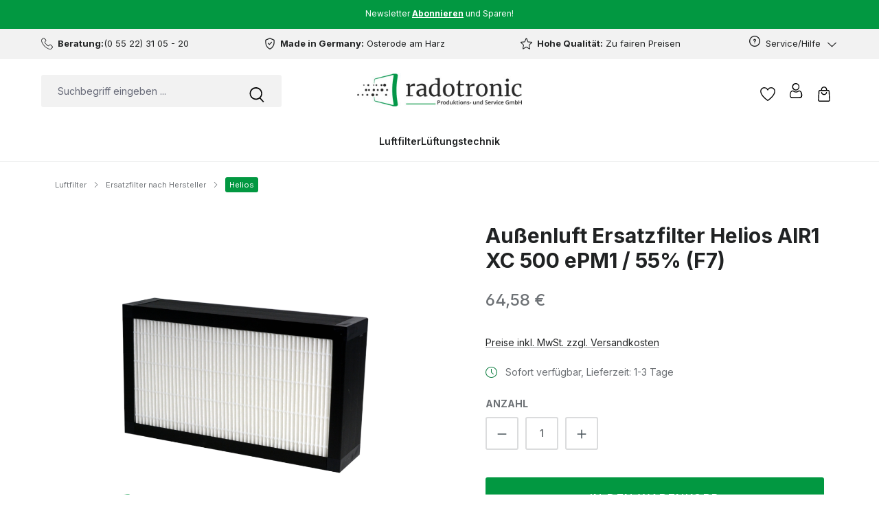

--- FILE ---
content_type: text/html; charset=UTF-8
request_url: https://www.rado-airshop.de/1050/ersatzfilter-helios-air1-xc-500-epm-1/55-f7
body_size: 25425
content:
<!DOCTYPE html>
<html lang="de-DE"
      itemscope="itemscope"
      itemtype="https://schema.org/WebPage">


    
                            
    <head>
                                          <meta charset="utf-8">
            
                            <meta name="viewport"
                      content="width=device-width, initial-scale=1, shrink-to-fit=no">
            
                            <meta name="author"
                      content="">
                <meta name="robots"
                      content="index,follow">
                <meta name="revisit-after"
                      content="15 days">
                <meta name="keywords"
                      content="">
                <meta name="description"
                      content="Artikel Nr.: S0006.0446Außenluftfilter für Helios AIR1 XC 500Minipleatfilter mit sehr großer FilterflächeFilterklasse: ePM1 / 55% (F7)Rahmen: KunststoffOriginal-Artikel-Nr: 02221-001 (altn. 02272)Passend für Helios Geräte 04330-001 (04330.001 u. 04330001…">
            
                <meta property="og:type"
          content="product">
    <meta property="og:site_name"
          content="Rado-Air Shop für Lüftungstechnik">
    <meta property="og:url"
          content="https://www.rado-airshop.de/1050/Ersatzfilter-Helios-AIR1-XC-500-ePM-1/55-F7">
    <meta property="og:title"
          content="Außenluft Ersatzfilter Helios AIR1 XC 500 ePM1 / 55% (F7) | S0006.0446">

    <meta property="og:description"
          content="Artikel Nr.: S0006.0446Außenluftfilter für Helios AIR1 XC 500Minipleatfilter mit sehr großer FilterflächeFilterklasse: ePM1 / 55% (F7)Rahmen: KunststoffOriginal-Artikel-Nr: 02221-001 (altn. 02272)Passend für Helios Geräte 04330-001 (04330.001 u. 04330001…">
    <meta property="og:image"
          content="https://www.rado-airshop.de/media/f9/d0/dc/1761288230/s00060446_helios_ersatzfilter_air_1_xc_500_f7_01_1.png?ts=1761288230">

    
            <meta property="product:price:amount"
          content="64.58">
    <meta property="product:price:currency"
          content="EUR">
    <meta property="product:product_link"
          content="https://www.rado-airshop.de/1050/Ersatzfilter-Helios-AIR1-XC-500-ePM-1/55-F7">

    <meta name="twitter:card"
          content="product">
    <meta name="twitter:site"
          content="Rado-Air Shop für Lüftungstechnik">
    <meta name="twitter:title"
          content="Außenluft Ersatzfilter Helios AIR1 XC 500 ePM1 / 55% (F7) | S0006.0446">
    <meta name="twitter:description"
          content="Artikel Nr.: S0006.0446Außenluftfilter für Helios AIR1 XC 500Minipleatfilter mit sehr großer FilterflächeFilterklasse: ePM1 / 55% (F7)Rahmen: KunststoffOriginal-Artikel-Nr: 02221-001 (altn. 02272)Passend für Helios Geräte 04330-001 (04330.001 u. 04330001…">
    <meta name="twitter:image"
          content="https://www.rado-airshop.de/media/f9/d0/dc/1761288230/s00060446_helios_ersatzfilter_air_1_xc_500_f7_01_1.png?ts=1761288230">

                            <meta itemprop="copyrightHolder"
                      content="Rado-Air Shop für Lüftungstechnik">
                <meta itemprop="copyrightYear"
                      content="">
                <meta itemprop="isFamilyFriendly"
                      content="false">
                <meta itemprop="image"
                      content="https://www.rado-airshop.de/media/53/db/fb/1691076416/radoair.jpg?ts=1721044199">
            
                <meta name="theme-color"
          content="#ffffff">

                                                

            
            
          <script>
      if (window.DooFinderScriptLoaded != true) {
        window.DooFinderScriptLoaded = true;

        let styleLink = document.createElement("link");
        styleLink.href = "https://www.rado-airshop.de/bundles/doofinder/css/doofinder.css?1760693962";
        styleLink.rel = "stylesheet";
        document.head.appendChild(styleLink);

        let script = document.createElement("script");
        script.src = "https://eu1-config.doofinder.com/2.x/206852b2-eb55-400d-bb03-ee35efbbb0ff.js";
        script.async = true;
        document.head.appendChild(script);

        let addToCartScript = document.createElement("script");
        addToCartScript.innerHTML = `
            class DoofinderAddToCartError extends Error {
    constructor(reason, status = "") {
      const message = "Error adding an item to the cart. Reason: " + reason + ". Status code: " + status;
      super(message);
      this.name = "DoofinderAddToCartError";
    }
  }

  document.addEventListener('doofinder.cart.add', async function(event) {
    const product = event.detail;
    const statusPromise = product.statusPromise;
    let isGroupLeader = product.grouping_id && product.grouping_id === product.item_id && product.group_leader;
    if(product.modifiable || isGroupLeader){
      //It's a configurable product, redirect to the product page to let the user configure the product
      statusPromise.reject(new DoofinderAddToCartError("It's a configurable product", 200));
      location.href = product.link;
      return;
    }

    const csrfTokenInput = document.querySelector('.product-info input[name="_csrf_token"]');

    let formData = new FormData();
    let productId = product.shopware_id;

    if (null !== csrfTokenInput && '' !== csrfTokenInput.value) {
      formData.append('_csrf_token', csrfTokenInput.value);
    }

    formData.append('redirectTo', 'frontend.cart.offcanvas');
    formData.append('lineItems[id][id]', productId);
    formData.append('lineItems[id][type]', 'product');
    formData.append('lineItems[id][referencedId]', productId);
    formData.append('lineItems[id][quantity]', 1);
    formData.append('lineItems[id][stackable]', 1);
    formData.append('lineItems[id][removable]', 1);

    let addItemUrl = '/checkout/line-item/add';

    instances = window.PluginManager.getPluginInstances("OffCanvasCart")
    if (instances.length > 0 && instances.some(i => typeof i.openOffCanvas === 'function')) {
      instances.forEach(i => typeof i.openOffCanvas === 'function' && i.openOffCanvas(addItemUrl, formData, () => {
        statusPromise.resolve("The item has been successfully added to the cart.");
      }))
    } else {
      let accessKey = 'SWSCNNLXSJHQUNZ2RGO5NTVLTA';

      let headers = {
        'Accept': 'application/json',
        'Content-Type': 'application/json',
        'sw-access-key': accessKey,
      };
      let contextResult = await fetch("/store-api/context",
        {
          method: "GET",
          headers: headers
        }
      ).catch(error =>
        statusPromise.reject(new DoofinderAddToCartError("Couldn't fetch context", 200))
      );
      let context = await contextResult.json();
      let token = context.token;

      headers = {
        'sw-access-key': accessKey,
        'sw-context-token': token
      };
      let cartResult = await fetch(addItemUrl,
        {
          method: "POST",
          headers: headers,
          body: formData
        }
      ).catch(error =>
        statusPromise.reject(new DoofinderAddToCartError("Couldn't add line item to cart", 200))
      );
      let cart = await cartResult.json();
      statusPromise.resolve("The item has been successfully added to the cart.");
    }
  });


        `;
        document.head.appendChild(addToCartScript);

        let currency = 'EUR';
        (function(w, k) {w[k] = window[k] || function () { (window[k].q = window[k].q || []).push(arguments) }})(window, "doofinderApp");
        if (currency !== '') {
          doofinderApp("config", "currency", currency);
        }
      }
    </script>
  
                    <link rel="icon" href="https://www.rado-airshop.de/media/8d/33/19/1709821010/Logo 1x1.jpg?ts=1709821010">
        
                                <link rel="apple-touch-icon"
                  href="https://www.rado-airshop.de/media/0c/7d/ec/1691076438/logo-1x1.jpg?ts=1691076438">
                    
                    
    
    <link rel="canonical" href="https://www.rado-airshop.de/1050/Ersatzfilter-Helios-AIR1-XC-500-ePM-1/55-F7" />

                    <title itemprop="name">
                    Außenluft Ersatzfilter Helios AIR1 XC 500 ePM1 / 55% (F7) | S0006.0446            </title>
        
                                                                            <link rel="stylesheet"
                      href="https://www.rado-airshop.de/theme/bc5acba9f0bd67db78be87fda967709c/css/all.css?1762438384">
                                    

            
            
                    
    <script>
        window.features = JSON.parse('\u007B\u0022V6_5_0_0\u0022\u003Atrue,\u0022v6.5.0.0\u0022\u003Atrue,\u0022V6_6_0_0\u0022\u003Atrue,\u0022v6.6.0.0\u0022\u003Atrue,\u0022V6_7_0_0\u0022\u003Atrue,\u0022v6.7.0.0\u0022\u003Atrue,\u0022V6_8_0_0\u0022\u003Afalse,\u0022v6.8.0.0\u0022\u003Afalse,\u0022DISABLE_VUE_COMPAT\u0022\u003Atrue,\u0022disable.vue.compat\u0022\u003Atrue,\u0022ACCESSIBILITY_TWEAKS\u0022\u003Atrue,\u0022accessibility.tweaks\u0022\u003Atrue,\u0022TELEMETRY_METRICS\u0022\u003Afalse,\u0022telemetry.metrics\u0022\u003Afalse,\u0022FLOW_EXECUTION_AFTER_BUSINESS_PROCESS\u0022\u003Afalse,\u0022flow.execution.after.business.process\u0022\u003Afalse,\u0022PERFORMANCE_TWEAKS\u0022\u003Afalse,\u0022performance.tweaks\u0022\u003Afalse,\u0022CACHE_CONTEXT_HASH_RULES_OPTIMIZATION\u0022\u003Afalse,\u0022cache.context.hash.rules.optimization\u0022\u003Afalse,\u0022DEFERRED_CART_ERRORS\u0022\u003Afalse,\u0022deferred.cart.errors\u0022\u003Afalse,\u0022PRODUCT_ANALYTICS\u0022\u003Afalse,\u0022product.analytics\u0022\u003Afalse\u007D');
    </script>
        
                                              
                

          <script>
      if (window.DooFinderScriptLoaded != true) {
        window.DooFinderScriptLoaded = true;

        let styleLink = document.createElement("link");
        styleLink.href = "https://www.rado-airshop.de/bundles/doofinder/css/doofinder.css?1760693962";
        styleLink.rel = "stylesheet";
        document.head.appendChild(styleLink);

        let script = document.createElement("script");
        script.src = "https://eu1-config.doofinder.com/2.x/206852b2-eb55-400d-bb03-ee35efbbb0ff.js";
        script.async = true;
        document.head.appendChild(script);

        let addToCartScript = document.createElement("script");
        addToCartScript.innerHTML = `
            class DoofinderAddToCartError extends Error {
    constructor(reason, status = "") {
      const message = "Error adding an item to the cart. Reason: " + reason + ". Status code: " + status;
      super(message);
      this.name = "DoofinderAddToCartError";
    }
  }

  document.addEventListener('doofinder.cart.add', async function(event) {
    const product = event.detail;
    const statusPromise = product.statusPromise;
    let isGroupLeader = product.grouping_id && product.grouping_id === product.item_id && product.group_leader;
    if(product.modifiable || isGroupLeader){
      //It's a configurable product, redirect to the product page to let the user configure the product
      statusPromise.reject(new DoofinderAddToCartError("It's a configurable product", 200));
      location.href = product.link;
      return;
    }

    const csrfTokenInput = document.querySelector('.product-info input[name="_csrf_token"]');

    let formData = new FormData();
    let productId = product.shopware_id;

    if (null !== csrfTokenInput && '' !== csrfTokenInput.value) {
      formData.append('_csrf_token', csrfTokenInput.value);
    }

    formData.append('redirectTo', 'frontend.cart.offcanvas');
    formData.append('lineItems[id][id]', productId);
    formData.append('lineItems[id][type]', 'product');
    formData.append('lineItems[id][referencedId]', productId);
    formData.append('lineItems[id][quantity]', 1);
    formData.append('lineItems[id][stackable]', 1);
    formData.append('lineItems[id][removable]', 1);

    let addItemUrl = '/checkout/line-item/add';

    instances = window.PluginManager.getPluginInstances("OffCanvasCart")
    if (instances.length > 0 && instances.some(i => typeof i.openOffCanvas === 'function')) {
      instances.forEach(i => typeof i.openOffCanvas === 'function' && i.openOffCanvas(addItemUrl, formData, () => {
        statusPromise.resolve("The item has been successfully added to the cart.");
      }))
    } else {
      let accessKey = 'SWSCNNLXSJHQUNZ2RGO5NTVLTA';

      let headers = {
        'Accept': 'application/json',
        'Content-Type': 'application/json',
        'sw-access-key': accessKey,
      };
      let contextResult = await fetch("/store-api/context",
        {
          method: "GET",
          headers: headers
        }
      ).catch(error =>
        statusPromise.reject(new DoofinderAddToCartError("Couldn't fetch context", 200))
      );
      let context = await contextResult.json();
      let token = context.token;

      headers = {
        'sw-access-key': accessKey,
        'sw-context-token': token
      };
      let cartResult = await fetch(addItemUrl,
        {
          method: "POST",
          headers: headers,
          body: formData
        }
      ).catch(error =>
        statusPromise.reject(new DoofinderAddToCartError("Couldn't add line item to cart", 200))
      );
      let cart = await cartResult.json();
      statusPromise.resolve("The item has been successfully added to the cart.");
    }
  });


        `;
        document.head.appendChild(addToCartScript);

        let currency = 'EUR';
        (function(w, k) {w[k] = window[k] || function () { (window[k].q = window[k].q || []).push(arguments) }})(window, "doofinderApp");
        if (currency !== '') {
          doofinderApp("config", "currency", currency);
        }
      }
    </script>
          
                            
            <script type="text/javascript"
                                src='https://www.google.com/recaptcha/api.js?render=6LcWOx0qAAAAALGukd_jSm3_fxhv6qFNLRErw73g'
                defer></script>
        <script>
                                        window.googleReCaptchaV3Active = true;
                    </script>
            
                
                                    <script>
                    window.useDefaultCookieConsent = true;
                </script>
                    
                                <script>
                window.activeNavigationId = '06e019fc09ff4113bb2492d8ca905c53';
                window.activeRoute = 'frontend.detail.page';
                window.activeRouteParameters = '\u007B\u0022_httpCache\u0022\u003Atrue,\u0022productId\u0022\u003A\u00220189bbff560c7351b4a3b02fe222d4e0\u0022\u007D';
                window.router = {
                    'frontend.cart.offcanvas': '/checkout/offcanvas',
                    'frontend.cookie.offcanvas': '/cookie/offcanvas',
                    'frontend.checkout.finish.page': '/checkout/finish',
                    'frontend.checkout.info': '/widgets/checkout/info',
                    'frontend.menu.offcanvas': '/widgets/menu/offcanvas',
                    'frontend.cms.page': '/widgets/cms',
                    'frontend.cms.navigation.page': '/widgets/cms/navigation',
                    'frontend.country.country-data': '/country/country-state-data',
                    'frontend.app-system.generate-token': '/app-system/Placeholder/generate-token',
                    'frontend.gateway.context': '/gateway/context',
                    'frontend.cookie.consent.offcanvas': '/cookie/consent-offcanvas',
                    'frontend.account.login.page': '/account/login',
                    };
                window.salesChannelId = '0189bbff34fd7001affe78b4e37f098e';
            </script>
        
                                <script>
                
                window.breakpoints = JSON.parse('\u007B\u0022xs\u0022\u003A0,\u0022sm\u0022\u003A576,\u0022md\u0022\u003A768,\u0022lg\u0022\u003A992,\u0022xl\u0022\u003A1200,\u0022xxl\u0022\u003A1400\u007D');
            </script>
        
                                    <script>
                    window.customerLoggedInState = 0;

                    window.wishlistEnabled = 1;
                </script>
                    
                        
                        
    <script>
        window.validationMessages = JSON.parse('\u007B\u0022required\u0022\u003A\u0022Die\u0020Eingabe\u0020darf\u0020nicht\u0020leer\u0020sein.\u0022,\u0022email\u0022\u003A\u0022Ung\\u00fcltige\u0020E\u002DMail\u002DAdresse.\u0020Die\u0020E\u002DMail\u0020ben\\u00f6tigt\u0020das\u0020Format\u0020\\\u0022nutzer\u0040beispiel.de\\\u0022.\u0022,\u0022confirmation\u0022\u003A\u0022Ihre\u0020Eingaben\u0020sind\u0020nicht\u0020identisch.\u0022,\u0022minLength\u0022\u003A\u0022Die\u0020Eingabe\u0020ist\u0020zu\u0020kurz.\u0022\u007D');
    </script>
        
                                                            <script>
                        window.themeJsPublicPath = 'https://www.rado-airshop.de/theme/bc5acba9f0bd67db78be87fda967709c/js/';
                    </script>
                                            <script type="text/javascript" src="https://www.rado-airshop.de/theme/bc5acba9f0bd67db78be87fda967709c/js/storefront/storefront.js?1762438384" defer></script>
                                            <script type="text/javascript" src="https://www.rado-airshop.de/theme/bc5acba9f0bd67db78be87fda967709c/js/swag-pay-pal/swag-pay-pal.js?1762438384" defer></script>
                                            <script type="text/javascript" src="https://www.rado-airshop.de/theme/bc5acba9f0bd67db78be87fda967709c/js/doo-finder/doo-finder.js?1762438384" defer></script>
                                            <script type="text/javascript" src="https://www.rado-airshop.de/theme/bc5acba9f0bd67db78be87fda967709c/js/atl-katana-theme/atl-katana-theme.js?1762438384" defer></script>
                                                        

    
        </head>

        <body class="is-ctl-product is-act-index is-active-route-frontend-detail-page">

    
                        <noscript class="noscript-main">
                
    <div role="alert"
         aria-live="polite"
         class="alert alert-info d-flex align-items-center">

        
                    <div class="alert-content-container">
                                                    
                                                            Um unseren Shop in vollem Umfang nutzen zu können, empfehlen wir Ihnen Javascript in Ihrem Browser zu aktivieren.
                                    
                                                                </div>
            </div>
            </noscript>
        
                                                    
    <div class="announcement-bar d-flex justify-content-center align-items-center" role="alert">
        <span class="announcement-bar-text">Newsletter <a style="color:#ffffff;" href="/newsletter/"><b><u>Abonnieren</u></b></a> und Sparen!</span>

            </div>
            
                
    
            
            <nav class="top-bar d-none d-md-block" aria-label="Shop-Einstellungen">
            <div class="container">
                <div class="row">
                                            <div class="col-12 d-flex justify-content-center justify-content-md-around justify-content-lg-between">

                                                                                        
                                                                                                                                        <div class="top-bar-item d-flex">
                                                                                                                                                                                                                        <span class="icon icon-phone icon-xs"><svg xmlns="http://www.w3.org/2000/svg" xmlns:xlink="http://www.w3.org/1999/xlink" width="24" height="24" viewBox="0 0 24 24"><defs><path d="M5,15.9c2.3,2.8,5.2,5,8.4,6.6c1.2,0.6,2.9,1.3,4.7,1.4c0.1,0,0.2,0,0.3,0c1.2,0,2.2-0.4,3-1.3c0,0,0,0,0,0 c0.3-0.3,0.6-0.7,1-1c0.2-0.2,0.5-0.5,0.7-0.7c1-1.1,1-2.5,0-3.5l-3-3c-0.5-0.5-1.1-0.8-1.7-0.8c-0.6,0-1.2,0.3-1.8,0.8l-1.8,1.8 c-0.2-0.1-0.3-0.2-0.5-0.3c-0.2-0.1-0.4-0.2-0.5-0.3c-1.6-1-3.1-2.3-4.5-4.1c-0.7-0.9-1.2-1.6-1.5-2.4c0.5-0.4,0.9-0.9,1.3-1.3 c0.1-0.2,0.3-0.3,0.5-0.5c0.5-0.5,0.8-1.1,0.8-1.8s-0.3-1.2-0.8-1.8L8.1,2.4C8,2.2,7.8,2,7.6,1.9c-0.3-0.3-0.7-0.7-1-1 C6.1,0.4,5.5,0.1,4.9,0.1c-0.6,0-1.2,0.3-1.8,0.8L1.3,2.7c-0.7,0.7-1,1.5-1.1,2.4C0.1,6.3,0.3,7.6,0.9,9.1C1.7,11.4,3,13.6,5,15.9z M1.4,5.2C1.4,4.6,1.7,4,2.2,3.6L4,1.7c0.3-0.3,0.6-0.4,0.9-0.4c0.3,0,0.6,0.1,0.9,0.4c0.3,0.3,0.6,0.6,1,1c0.2,0.2,0.3,0.3,0.5,0.5 l1.5,1.5C9.1,5,9.2,5.3,9.2,5.6c0,0.3-0.2,0.6-0.5,0.9C8.6,6.7,8.4,6.9,8.3,7C7.8,7.5,7.4,7.9,6.9,8.3c0,0,0,0,0,0 C6.5,8.8,6.6,9.2,6.7,9.4c0,0,0,0,0,0c0.4,0.9,0.9,1.8,1.7,2.8c1.5,1.8,3,3.2,4.7,4.3c0.2,0.1,0.4,0.2,0.6,0.4 c0.2,0.1,0.4,0.2,0.5,0.3c0,0,0,0,0.1,0c0.2,0.1,0.3,0.1,0.5,0.1c0.4,0,0.6-0.3,0.7-0.3l1.8-1.8c0.3-0.3,0.6-0.4,0.9-0.4 c0.4,0,0.7,0.2,0.9,0.4l3,3c0.6,0.6,0.6,1.2,0,1.9c-0.2,0.2-0.4,0.4-0.7,0.7c-0.3,0.3-0.7,0.7-1,1.1c-0.6,0.6-1.2,0.9-2.1,0.9 c-0.1,0-0.2,0-0.3,0c-1.6-0.1-3.1-0.7-4.2-1.3c-3.1-1.5-5.8-3.6-8-6.3C4.1,12.9,2.8,10.9,2,8.7C1.5,7.3,1.3,6.2,1.4,5.2z" id="icons-bonsai-phone" /></defs><use xlink:href="#icons-bonsai-phone" fill="#758CA3" fill-rule="evenodd" /></svg></span>                                                        
                                                    <span>
                                                        <b>Beratung:</b>(0 55 22) 31 05 - 20
                                                    </span>
                                                                                                                                    </div>
                                                                                                                                                                                                                    <div class="top-bar-item d-none d-lg-flex">
                                                                                                                                                                                                                        <span class="icon icon-verified icon-xs"><svg xmlns="http://www.w3.org/2000/svg" xmlns:xlink="http://www.w3.org/1999/xlink" width="24" height="24" viewBox="0 0 24 24"><defs><g id="icons-bonsai-verified"><path d="M21.5,3.9l-9.1-3.8c-0.2-0.1-0.5-0.1-0.7,0L2.5,3.9C2.2,4.1,2,4.4,2,4.8v4.6c0,6.3,3.8,12,9.7,14.4 c0.2,0.1,0.5,0.1,0.7,0c5.9-2.4,9.7-8.1,9.7-14.4V4.8C22,4.4,21.8,4.1,21.5,3.9z M20.2,9.4c0,5.4-3.2,10.3-8.2,12.6 c-4.9-2.2-8.2-7-8.2-12.6v-4L12,2l8.2,3.4V9.4z M11,12.5l4-4c0.4-0.4,1-0.4,1.3,0c0.4,0.4,0.4,1,0,1.3l-4.7,4.7 c-0.4,0.4-1,0.4-1.3,0l-2.6-2.6c-0.4-0.4-0.4-1,0-1.3c0.4-0.4,1-0.4,1.3,0L11,12.5z"/></g></defs><use xlink:href="#icons-bonsai-verified" fill="#758CA3" fill-rule="evenodd" /></svg></span>                                                        
                                                    <span>
                                                        <b>Made in Germany:</b> Osterode am Harz
                                                    </span>
                                                                                                                                    </div>
                                                                                                                                                <div class="top-bar-item d-none d-xl-flex">
                                                                                                                                                                                                                        <span class="icon icon-star icon-xs"><svg xmlns="http://www.w3.org/2000/svg" xmlns:xlink="http://www.w3.org/1999/xlink" width="24" height="24" viewBox="0 0 24 24"><defs><path d="M5.4,23.5c-0.3,0-0.5-0.1-0.7-0.2C4.2,23,4,22.4,4.1,21.9l1.5-6.8l-5.2-4.6c-0.4-0.3-0.5-0.9-0.4-1.4 c0.2-0.5,0.6-0.8,1.1-0.9l6.9-0.6l2.7-6.4C11,0.8,11.5,0.5,12,0.5c0.5,0,1,0.3,1.2,0.8l2.7,6.4l6.9,0.6c0.5,0,0.9,0.4,1.1,0.9 c0.2,0.5,0,1-0.4,1.4l-5.2,4.6l1.5,6.8c0.1,0.5-0.1,1-0.5,1.3c-0.4,0.3-1,0.3-1.4,0.1l-6-3.6l-6,3.6C5.8,23.4,5.6,23.5,5.4,23.5z M12,18.2c0.2,0,0.5,0.1,0.7,0.2l5.6,3.4l-1.5-6.4c-0.1-0.5,0.1-0.9,0.4-1.2l4.9-4.3l-6.5-0.6c-0.5,0-0.9-0.3-1.1-0.8l-2.6-6 L9.4,8.4C9.2,8.8,8.8,9.1,8.4,9.2L1.8,9.8l4.9,4.3c0.4,0.3,0.5,0.8,0.4,1.2l-1.5,6.4l5.6-3.4C11.5,18.3,11.8,18.2,12,18.2z M8,7.8 C8,7.8,8,7.8,8,7.8L8,7.8z M16,7.8L16,7.8C16,7.8,16,7.8,16,7.8z" id="icons-bonsai-star" /></defs><use xlink:href="#icons-bonsai-star" fill="#758CA3" fill-rule="evenodd" /></svg></span>                                                        
                                                    <span>
                                                        <b>Hohe Qualität:</b> Zu fairen Preisen
                                                    </span>
                                                                                                                                    </div>
                                                                                                
                                                                                                <div class="d-none d-md-block">
                                        <div class="top-bar-widgets">
                                                                                                                                    
                        
                                            
                                                                                                                                    
                        
                                            
                                                                                                                                                                
            <div class="top-bar-nav-item top-bar-menu">
                            <div class="service-menu dropdown">
                    <button class="btn dropdown-toggle top-bar-nav-btn"
                            type="button"
                            id="serviceMenuDropdown-top-bar"
                            data-bs-toggle="dropdown"
                            aria-haspopup="true"
                            aria-expanded="false"
                            aria-label="Service/Hilfe">
                                        <span class="icon icon-help icon-xs icon- me-1" aria-hidden="true">
                                        <svg xmlns="http://www.w3.org/2000/svg" xmlns:xlink="http://www.w3.org/1999/xlink" width="24" height="24" viewBox="0 0 24 24"><defs><path d="M24 12c0 6.6274-5.3726 12-12 12S0 18.6274 0 12 5.3726 0 12 0s12 5.3726 12 12zM12 2C6.4772 2 2 6.4772 2 12s4.4772 10 10 10 10-4.4772 10-10S17.5228 2 12 2zm0 13c.5523 0 1 .4477 1 1s-.4477 1-1 1-1-.4477-1-1 .4477-1 1-1zm-1-5c0 .5523-.4477 1-1 1s-1-.4477-1-1c0-1.8856 1.1144-3 3-3s3 1.1144 3 3c0 1.1817-.434 1.7713-1.3587 2.3496l-.1078.0674c-.4464.2817-.5335.4154-.5335 1.083 0 .5523-.4477 1-1 1s-1-.4477-1-1c0-1.4161.4788-2.1515 1.4665-2.7745l.1142-.0716C12.9784 10.4052 13 10.376 13 10c0-.781-.219-1-1-1s-1 .219-1 1z" id="icons-default-help" /></defs><use xlink:href="#icons-default-help" fill="#758CA3" fill-rule="evenodd" /></svg>
                    </span>
    
                        <span class="top-bar-nav-text">Service/Hilfe</span>

                                        <span class="icon icon-arrow-head-down icon-xs icon- pb-1 ms-1"><svg xmlns="http://www.w3.org/2000/svg" xmlns:xlink="http://www.w3.org/1999/xlink" width="24" height="24" viewBox="0 0 24 24"><defs><path d="M12,18.5c-0.3,0-0.6-0.1-0.8-0.3L0.4,7.3C0,6.9,0,6.2,0.4,5.8s1.1-0.4,1.5,0L12,15.9L22.1,5.8 c0.4-0.4,1.1-0.4,1.5,0c0.4,0.4,0.4,1.1,0,1.5L12.8,18.2C12.6,18.4,12.3,18.5,12,18.5L12,18.5z" id="icons-bonsai-arrow-head-down" /></defs><use xlink:href="#icons-bonsai-arrow-head-down" fill="#758CA3" fill-rule="evenodd" /></svg></span>                        </button>

                                            <ul class="top-bar-list dropdown-menu dropdown-menu-end"
                            aria-label="Service/Hilfe">
                                                            <li class="top-bar-list-item">
                                    <a class="dropdown-item"
                                       href="https://www.rado-airshop.de/newsletter/"
                                                                              title="Newsletter">
                                        <span>Newsletter</span>
                                    </a>
                                </li>
                                                            <li class="top-bar-list-item">
                                    <a class="dropdown-item"
                                       href="https://www.rado-airshop.de/kontakt/"
                                                                              title="Kontakt">
                                        <span>Kontakt</span>
                                    </a>
                                </li>
                                                    </ul>
                                    </div>
                    </div>
                                                                                                                                        </div>
                                    </div>
                                                            
                        </div>
                                    </div>
            </div>
        </nav>
        
            
    
        <header class="header-main">
                <div class="header">
        <div class="container">
                                
        <div data-atl-search-overlay="true">
                <div class="row align-items-center header-row">
                <div class="col-12 col-md header-search-col d-none d-md-flex align-items-md-center">
                    
      <div class="collapse">
        <div class="header-search my-2 m-sm-auto">
                                            <form action="/search"
                      method="get"
                      data-search-widget="true"
                      data-search-widget-options="{&quot;searchWidgetMinChars&quot;:2}"
                      data-url="/suggest?search="
                      class="header-search-form js-search-form">
                                            <div class="input-group">
                                <input
        type="search"
        name="search"
        class="form-control header-search-input"
        autocomplete="off"
        autocapitalize="off"
        placeholder="Suchbegriff eingeben ..."
        aria-label="Suchbegriff eingeben ..."
        role="combobox"
        aria-autocomplete="list"
        aria-controls="search-suggest-listbox"
        aria-expanded="false"
        aria-describedby="search-suggest-result-info"
        value="">

                                <button type="submit"
            class="btn header-search-btn"
            aria-label="Suchen">
        <span class="header-search-icon d-flex justify-content-center align-items-center">
                            <span class="icon icon-search icon-black"><svg xmlns="http://www.w3.org/2000/svg" xmlns:xlink="http://www.w3.org/1999/xlink" width="24" height="24" viewBox="0 0 24 24"><defs><path d="M17.9,16.8l5.5,6L22,24l-5.5-6c-1.7,1.2-3.7,1.9-5.9,1.9c-5.5,0-10-4.4-10-10S5,0,10.6,0s10,4.4,10,10 C20.6,12.5,19.6,14.9,17.9,16.8z M10.6,18c4.4,0,8.2-3.6,8.2-8s-3.6-8-8.2-8s-8.2,3.6-8.2,8S6.1,18,10.6,18z" id="icons-bonsai-search" /></defs><use xlink:href="#icons-bonsai-search" fill="#758CA3" fill-rule="evenodd" /></svg></span>            </span>
    </button>

                                                            <button class="btn header-close-btn js-search-close-btn d-none"
                                        type="button"
                                        aria-label="Die Dropdown-Suche schließen">
                                    <span class="header-close-icon">
                                                        <span class="icon icon-x" aria-hidden="true">
                                        <svg xmlns="http://www.w3.org/2000/svg" xmlns:xlink="http://www.w3.org/1999/xlink" width="24" height="24" viewBox="0 0 24 24"><defs><path d="m10.5858 12-7.293-7.2929c-.3904-.3905-.3904-1.0237 0-1.4142.3906-.3905 1.0238-.3905 1.4143 0L12 10.5858l7.2929-7.293c.3905-.3904 1.0237-.3904 1.4142 0 .3905.3906.3905 1.0238 0 1.4143L13.4142 12l7.293 7.2929c.3904.3905.3904 1.0237 0 1.4142-.3906.3905-1.0238.3905-1.4143 0L12 13.4142l-7.2929 7.293c-.3905.3904-1.0237.3904-1.4142 0-.3905-.3906-.3905-1.0238 0-1.4143L10.5858 12z" id="icons-default-x" /></defs><use xlink:href="#icons-default-x" fill="#758CA3" fill-rule="evenodd" /></svg>
                    </span>
                                        </span>
                                </button>
                                                    </div>
                                    </form>
            
                    </div>
    </div>


          <script>
      if (window.DooFinderScriptLoaded != true) {
        window.DooFinderScriptLoaded = true;

        let styleLink = document.createElement("link");
        styleLink.href = "https://www.rado-airshop.de/bundles/doofinder/css/doofinder.css?1760693962";
        styleLink.rel = "stylesheet";
        document.head.appendChild(styleLink);

        let script = document.createElement("script");
        script.src = "https://eu1-config.doofinder.com/2.x/206852b2-eb55-400d-bb03-ee35efbbb0ff.js";
        script.async = true;
        document.head.appendChild(script);

        let addToCartScript = document.createElement("script");
        addToCartScript.innerHTML = `
            class DoofinderAddToCartError extends Error {
    constructor(reason, status = "") {
      const message = "Error adding an item to the cart. Reason: " + reason + ". Status code: " + status;
      super(message);
      this.name = "DoofinderAddToCartError";
    }
  }

  document.addEventListener('doofinder.cart.add', async function(event) {
    const product = event.detail;
    const statusPromise = product.statusPromise;
    let isGroupLeader = product.grouping_id && product.grouping_id === product.item_id && product.group_leader;
    if(product.modifiable || isGroupLeader){
      //It's a configurable product, redirect to the product page to let the user configure the product
      statusPromise.reject(new DoofinderAddToCartError("It's a configurable product", 200));
      location.href = product.link;
      return;
    }

    const csrfTokenInput = document.querySelector('.product-info input[name="_csrf_token"]');

    let formData = new FormData();
    let productId = product.shopware_id;

    if (null !== csrfTokenInput && '' !== csrfTokenInput.value) {
      formData.append('_csrf_token', csrfTokenInput.value);
    }

    formData.append('redirectTo', 'frontend.cart.offcanvas');
    formData.append('lineItems[id][id]', productId);
    formData.append('lineItems[id][type]', 'product');
    formData.append('lineItems[id][referencedId]', productId);
    formData.append('lineItems[id][quantity]', 1);
    formData.append('lineItems[id][stackable]', 1);
    formData.append('lineItems[id][removable]', 1);

    let addItemUrl = '/checkout/line-item/add';

    instances = window.PluginManager.getPluginInstances("OffCanvasCart")
    if (instances.length > 0 && instances.some(i => typeof i.openOffCanvas === 'function')) {
      instances.forEach(i => typeof i.openOffCanvas === 'function' && i.openOffCanvas(addItemUrl, formData, () => {
        statusPromise.resolve("The item has been successfully added to the cart.");
      }))
    } else {
      let accessKey = 'SWSCNNLXSJHQUNZ2RGO5NTVLTA';

      let headers = {
        'Accept': 'application/json',
        'Content-Type': 'application/json',
        'sw-access-key': accessKey,
      };
      let contextResult = await fetch("/store-api/context",
        {
          method: "GET",
          headers: headers
        }
      ).catch(error =>
        statusPromise.reject(new DoofinderAddToCartError("Couldn't fetch context", 200))
      );
      let context = await contextResult.json();
      let token = context.token;

      headers = {
        'sw-access-key': accessKey,
        'sw-context-token': token
      };
      let cartResult = await fetch(addItemUrl,
        {
          method: "POST",
          headers: headers,
          body: formData
        }
      ).catch(error =>
        statusPromise.reject(new DoofinderAddToCartError("Couldn't add line item to cart", 200))
      );
      let cart = await cartResult.json();
      statusPromise.resolve("The item has been successfully added to the cart.");
    }
  });


        `;
        document.head.appendChild(addToCartScript);

        let currency = 'EUR';
        (function(w, k) {w[k] = window[k] || function () { (window[k].q = window[k].q || []).push(arguments) }})(window, "doofinderApp");
        if (currency !== '') {
          doofinderApp("config", "currency", currency);
        }
      }
    </script>
              </div>

                <div class="col-12 col-md-auto header-logo-col d-none d-md-flex align-items-md-center">
            <div class="header-logo-main text-center">
                      <a class="header-logo-main-link"
               href="/"
               title="Zur Startseite gehen">
                    
                                <picture class="header-logo-picture d-block m-auto">
                                                                            
                                                                            
                                                                                    <img src="https://www.rado-airshop.de/media/53/db/fb/1691076416/radoair.jpg?ts=1721044199"
                                     alt="Zur Startseite gehen"
                                     class="img-fluid header-logo-main-img">
                                                                        </picture>
                
                </a>
        

          <script>
      if (window.DooFinderScriptLoaded != true) {
        window.DooFinderScriptLoaded = true;

        let styleLink = document.createElement("link");
        styleLink.href = "https://www.rado-airshop.de/bundles/doofinder/css/doofinder.css?1760693962";
        styleLink.rel = "stylesheet";
        document.head.appendChild(styleLink);

        let script = document.createElement("script");
        script.src = "https://eu1-config.doofinder.com/2.x/206852b2-eb55-400d-bb03-ee35efbbb0ff.js";
        script.async = true;
        document.head.appendChild(script);

        let addToCartScript = document.createElement("script");
        addToCartScript.innerHTML = `
            class DoofinderAddToCartError extends Error {
    constructor(reason, status = "") {
      const message = "Error adding an item to the cart. Reason: " + reason + ". Status code: " + status;
      super(message);
      this.name = "DoofinderAddToCartError";
    }
  }

  document.addEventListener('doofinder.cart.add', async function(event) {
    const product = event.detail;
    const statusPromise = product.statusPromise;
    let isGroupLeader = product.grouping_id && product.grouping_id === product.item_id && product.group_leader;
    if(product.modifiable || isGroupLeader){
      //It's a configurable product, redirect to the product page to let the user configure the product
      statusPromise.reject(new DoofinderAddToCartError("It's a configurable product", 200));
      location.href = product.link;
      return;
    }

    const csrfTokenInput = document.querySelector('.product-info input[name="_csrf_token"]');

    let formData = new FormData();
    let productId = product.shopware_id;

    if (null !== csrfTokenInput && '' !== csrfTokenInput.value) {
      formData.append('_csrf_token', csrfTokenInput.value);
    }

    formData.append('redirectTo', 'frontend.cart.offcanvas');
    formData.append('lineItems[id][id]', productId);
    formData.append('lineItems[id][type]', 'product');
    formData.append('lineItems[id][referencedId]', productId);
    formData.append('lineItems[id][quantity]', 1);
    formData.append('lineItems[id][stackable]', 1);
    formData.append('lineItems[id][removable]', 1);

    let addItemUrl = '/checkout/line-item/add';

    instances = window.PluginManager.getPluginInstances("OffCanvasCart")
    if (instances.length > 0 && instances.some(i => typeof i.openOffCanvas === 'function')) {
      instances.forEach(i => typeof i.openOffCanvas === 'function' && i.openOffCanvas(addItemUrl, formData, () => {
        statusPromise.resolve("The item has been successfully added to the cart.");
      }))
    } else {
      let accessKey = 'SWSCNNLXSJHQUNZ2RGO5NTVLTA';

      let headers = {
        'Accept': 'application/json',
        'Content-Type': 'application/json',
        'sw-access-key': accessKey,
      };
      let contextResult = await fetch("/store-api/context",
        {
          method: "GET",
          headers: headers
        }
      ).catch(error =>
        statusPromise.reject(new DoofinderAddToCartError("Couldn't fetch context", 200))
      );
      let context = await contextResult.json();
      let token = context.token;

      headers = {
        'sw-access-key': accessKey,
        'sw-context-token': token
      };
      let cartResult = await fetch(addItemUrl,
        {
          method: "POST",
          headers: headers,
          body: formData
        }
      ).catch(error =>
        statusPromise.reject(new DoofinderAddToCartError("Couldn't add line item to cart", 200))
      );
      let cart = await cartResult.json();
      statusPromise.resolve("The item has been successfully added to the cart.");
    }
  });


        `;
        document.head.appendChild(addToCartScript);

        let currency = 'EUR';
        (function(w, k) {w[k] = window[k] || function () { (window[k].q = window[k].q || []).push(arguments) }})(window, "doofinderApp");
        if (currency !== '') {
          doofinderApp("config", "currency", currency);
        }
      }
    </script>
      </div>
    </div>

                            <div class="col-12 order-1 col-sm-auto order-sm-2 header-actions-col">
                    <div class="row g-0">
                            <div class="col-auto d-md-none">
        <div class="menu-button">
                                                                    <button
                                            class="btn nav-main-toggle-btn header-actions-btn"
                                            type="button"
                                            data-off-canvas-menu="true"
                                            aria-label="Menü"
                                        >
                                                                <span class="icon icon-stack"><svg xmlns="http://www.w3.org/2000/svg" xmlns:xlink="http://www.w3.org/1999/xlink" width="24" height="24" viewBox="0 0 24 24"><defs><g id="icons-bonsai-stack"><path d="M21.9,12.9H2.1c-0.5,0-0.9-0.4-0.9-0.9s0.4-0.9,0.9-0.9h19.8c0.5,0,0.9,0.4,0.9,0.9S22.4,12.9,21.9,12.9z"/><path d="M21.9,6H2.1C1.6,6,1.2,5.6,1.2,5.1s0.4-0.9,0.9-0.9h19.8c0.5,0,0.9,0.4,0.9,0.9S22.4,6,21.9,6z"/><path d="M21.9,19.8H2.1c-0.5,0-0.9-0.4-0.9-0.9c0-0.5,0.4-0.9,0.9-0.9h19.8c0.5,0,0.9,0.4,0.9,0.9C22.8,19.4,22.4,19.8,21.9,19.8z" /></g></defs><use xlink:href="#icons-bonsai-stack" fill="#758CA3" fill-rule="evenodd" /></svg></span>                                            </button>
                                    
                    </div>
    </div>

                            <div class="col-auto d-md-none">
            <button class="btn header-actions-btn js-search-toggle-btn"
            type="button"
            aria-label="Suchen">
                        <span class="icon icon-search"><svg xmlns="http://www.w3.org/2000/svg" xmlns:xlink="http://www.w3.org/1999/xlink" width="24" height="24" viewBox="0 0 24 24"><defs><path d="M17.9,16.8l5.5,6L22,24l-5.5-6c-1.7,1.2-3.7,1.9-5.9,1.9c-5.5,0-10-4.4-10-10S5,0,10.6,0s10,4.4,10,10 C20.6,12.5,19.6,14.9,17.9,16.8z M10.6,18c4.4,0,8.2-3.6,8.2-8s-3.6-8-8.2-8s-8.2,3.6-8.2,8S6.1,18,10.6,18z" id="icons-bonsai-search" /></defs><use xlink:href="#icons-bonsai-search" fill="#758CA3" fill-rule="evenodd" /></svg></span>    
            </button>
    </div>

            <div class="col d-md-none">
            <div class="header-logo-col">
                    <div class="header-logo-main text-center">
                      <a class="header-logo-main-link"
               href="/"
               title="Zur Startseite gehen">
                    
                                <picture class="header-logo-picture d-block m-auto">
                                                                            
                                                                            
                                                                                    <img src="https://www.rado-airshop.de/media/53/db/fb/1691076416/radoair.jpg?ts=1721044199"
                                     alt="Zur Startseite gehen"
                                     class="img-fluid header-logo-main-img">
                                                                        </picture>
                
                </a>
        

          <script>
      if (window.DooFinderScriptLoaded != true) {
        window.DooFinderScriptLoaded = true;

        let styleLink = document.createElement("link");
        styleLink.href = "https://www.rado-airshop.de/bundles/doofinder/css/doofinder.css?1760693962";
        styleLink.rel = "stylesheet";
        document.head.appendChild(styleLink);

        let script = document.createElement("script");
        script.src = "https://eu1-config.doofinder.com/2.x/206852b2-eb55-400d-bb03-ee35efbbb0ff.js";
        script.async = true;
        document.head.appendChild(script);

        let addToCartScript = document.createElement("script");
        addToCartScript.innerHTML = `
            class DoofinderAddToCartError extends Error {
    constructor(reason, status = "") {
      const message = "Error adding an item to the cart. Reason: " + reason + ". Status code: " + status;
      super(message);
      this.name = "DoofinderAddToCartError";
    }
  }

  document.addEventListener('doofinder.cart.add', async function(event) {
    const product = event.detail;
    const statusPromise = product.statusPromise;
    let isGroupLeader = product.grouping_id && product.grouping_id === product.item_id && product.group_leader;
    if(product.modifiable || isGroupLeader){
      //It's a configurable product, redirect to the product page to let the user configure the product
      statusPromise.reject(new DoofinderAddToCartError("It's a configurable product", 200));
      location.href = product.link;
      return;
    }

    const csrfTokenInput = document.querySelector('.product-info input[name="_csrf_token"]');

    let formData = new FormData();
    let productId = product.shopware_id;

    if (null !== csrfTokenInput && '' !== csrfTokenInput.value) {
      formData.append('_csrf_token', csrfTokenInput.value);
    }

    formData.append('redirectTo', 'frontend.cart.offcanvas');
    formData.append('lineItems[id][id]', productId);
    formData.append('lineItems[id][type]', 'product');
    formData.append('lineItems[id][referencedId]', productId);
    formData.append('lineItems[id][quantity]', 1);
    formData.append('lineItems[id][stackable]', 1);
    formData.append('lineItems[id][removable]', 1);

    let addItemUrl = '/checkout/line-item/add';

    instances = window.PluginManager.getPluginInstances("OffCanvasCart")
    if (instances.length > 0 && instances.some(i => typeof i.openOffCanvas === 'function')) {
      instances.forEach(i => typeof i.openOffCanvas === 'function' && i.openOffCanvas(addItemUrl, formData, () => {
        statusPromise.resolve("The item has been successfully added to the cart.");
      }))
    } else {
      let accessKey = 'SWSCNNLXSJHQUNZ2RGO5NTVLTA';

      let headers = {
        'Accept': 'application/json',
        'Content-Type': 'application/json',
        'sw-access-key': accessKey,
      };
      let contextResult = await fetch("/store-api/context",
        {
          method: "GET",
          headers: headers
        }
      ).catch(error =>
        statusPromise.reject(new DoofinderAddToCartError("Couldn't fetch context", 200))
      );
      let context = await contextResult.json();
      let token = context.token;

      headers = {
        'sw-access-key': accessKey,
        'sw-context-token': token
      };
      let cartResult = await fetch(addItemUrl,
        {
          method: "POST",
          headers: headers,
          body: formData
        }
      ).catch(error =>
        statusPromise.reject(new DoofinderAddToCartError("Couldn't add line item to cart", 200))
      );
      let cart = await cartResult.json();
      statusPromise.resolve("The item has been successfully added to the cart.");
    }
  });


        `;
        document.head.appendChild(addToCartScript);

        let currency = 'EUR';
        (function(w, k) {w[k] = window[k] || function () { (window[k].q = window[k].q || []).push(arguments) }})(window, "doofinderApp");
        if (currency !== '') {
          doofinderApp("config", "currency", currency);
        }
      }
    </script>
      </div>
            </div>
        </div>
    
                                                                                    <div class="col-auto">
                                    <div class="header-wishlist">
                                        <a class="btn header-wishlist-btn header-actions-btn"
                                           href="/wishlist"
                                           title="Merkzettel"
                                           aria-labelledby="wishlist-basket-live-area"
                                        >
                                                
    <span class="header-wishlist-icon position-relative d-flex justify-content-center align-items-center">
                                                    <span class="icon icon-heart"><svg xmlns="http://www.w3.org/2000/svg" xmlns:xlink="http://www.w3.org/1999/xlink" width="24" height="24" viewBox="0 0 24 24"><defs><path d="M17.488 1.11h-.146a6.552 6.552 0 0 0-5.35 2.81A6.57 6.57 0 0 0 6.62 1.116 6.406 6.406 0 0 0 .09 7.428c0 7.672 11.028 15.028 11.497 15.338a.745.745 0 0 0 .826 0c.47-.31 11.496-7.666 11.496-15.351a6.432 6.432 0 0 0-6.42-6.306zM12 21.228C10.018 19.83 1.59 13.525 1.59 7.442c.05-2.68 2.246-4.826 4.934-4.826h.088c2.058-.005 3.93 1.251 4.684 3.155.226.572 1.168.572 1.394 0 .755-1.907 2.677-3.17 4.69-3.16h.02c2.7-.069 4.96 2.118 5.01 4.817 0 6.089-8.429 12.401-10.41 13.8z" id="icons-bonsai-heart" /></defs><use xlink:href="#icons-bonsai-heart" fill="#758CA3" fill-rule="evenodd" /></svg></span>                        

        
        
        <span class="badge header-wishlist-badge"
              id="wishlist-basket"
              data-wishlist-storage="true"
              data-wishlist-storage-options="{&quot;listPath&quot;:&quot;\/wishlist\/list&quot;,&quot;mergePath&quot;:&quot;\/wishlist\/merge&quot;,&quot;pageletPath&quot;:&quot;\/wishlist\/merge\/pagelet&quot;}"
              data-wishlist-widget="true"
              data-wishlist-widget-options="{&quot;showCounter&quot;:true}"
        ></span>
    </span>

                                            </a>
                                    </div>
                                </div>
                                                    
                                                    <div class="col-auto">
                                <div class="account-menu">
                                                <a class="btn account-menu-btn header-actions-btn"
           href="/account/login"
           title="Ihr Konto">
                                            <span class="icon icon-avatar"><svg xmlns="http://www.w3.org/2000/svg" xmlns:xlink="http://www.w3.org/1999/xlink" width="24" height="24" viewBox="0 0 24 24"><defs><g id="icons-bonsai-avatar"><path d="M11.8,11.7c1.6,0,3-0.6,4.1-1.7c1.1-1.1,1.7-2.6,1.7-4.1s-0.6-3-1.7-4.1C14.8,0.6,13.4,0,11.8,0c-1.6,0-3,0.6-4.1,1.7 C6.6,2.8,6,4.2,6,5.9c0,1.6,0.6,3,1.7,4.1C8.9,11.1,10.3,11.7,11.8,11.7z M7.7,5.9c0-1.2,0.4-2.1,1.3-3c0.9-0.9,1.8-1.3,3-1.3 c1.2,0,2.1,0.4,3,1.3c0.9,0.9,1.2,1.8,1.2,3c0,1.2-0.4,2.1-1.2,3c-0.9,0.9-1.8,1.3-3,1.3s-2.1-0.4-3-1.3C8.1,8,7.7,7,7.7,5.9z"/><path d="M21.8,16.9l0-0.2c-0.1-0.5-0.2-1-0.4-1.3c-0.2-0.5-0.4-1-0.6-1.4c-0.3-0.5-0.6-0.9-0.9-1.2c-0.4-0.4-0.8-0.6-1.4-0.9 c-0.5-0.2-1.1-0.3-1.7-0.3c-0.2,0-0.5,0.1-1,0.4c-0.3,0.2-0.6,0.4-1,0.6c-0.3,0.2-0.7,0.4-1.3,0.6c-1,0.4-1.9,0.4-2.9,0 c-0.5-0.2-1-0.4-1.3-0.6c-0.4-0.2-0.7-0.4-1-0.6c-0.5-0.3-0.7-0.4-1-0.4c-0.6,0-1.2,0.1-1.7,0.3c-0.6,0.2-1,0.5-1.4,0.9 C4,13,3.7,13.5,3.4,14c-0.3,0.5-0.5,0.9-0.6,1.4c0,0.2-0.1,0.5-0.2,0.7c-0.1,0.2-0.1,0.5-0.2,0.8c-0.1,0.5-0.2,1-0.2,1.5v1.4 c0,1.3,0.4,2.3,1.2,3C3.9,23.6,5,24,6.3,24h11.5c1.2,0,2.3-0.4,3.1-1.1c0.8-0.7,1.2-1.8,1.2-3.1v-1.4C22,17.9,21.9,17.4,21.8,16.9z M7.2,13.1c0,0,0.1,0.1,0.3,0.2c0.3,0.2,0.6,0.4,1,0.6c0.4,0.3,1,0.5,1.6,0.7c0.7,0.2,1.3,0.3,2,0.3s1.3-0.1,2-0.3 c0.6-0.2,1.2-0.4,1.6-0.7c0.4-0.2,0.7-0.4,1-0.6c0,0,0.1-0.1,0.1-0.1c0,0,0.1,0,0.1-0.1c0.4,0,0.8,0.1,1,0.2 c0.4,0.1,0.6,0.3,0.8,0.5l0,0c0.2,0.1,0.4,0.4,0.5,0.6c0,0.1,0.1,0.1,0.1,0.2c0.2,0.4,0.4,0.8,0.5,1.2c0,0.2,0.1,0.4,0.1,0.6 c0.1,0.2,0.1,0.4,0.1,0.6c0,0.2,0.1,0.5,0.1,0.7c0,0.2,0.1,0.5,0.1,0.7l0,1.3c-0.1,0.9-0.3,1.5-0.8,1.9c-0.4,0.4-1.1,0.7-2,0.7H6.3 c-0.9,0-1.5-0.2-2-0.7c-0.5-0.5-0.7-1-0.7-1.9v-1.3c0-0.4,0.1-0.9,0.2-1.4c0.1-0.5,0.2-0.9,0.3-1.3c0.1-0.4,0.3-0.8,0.5-1.2 C4.8,14.3,5,14,5.3,13.9c0.2-0.2,0.5-0.4,0.8-0.6C6.5,13.2,6.8,13.1,7.2,13.1z"/></g></defs><use xlink:href="#icons-bonsai-avatar" fill="#758CA3" fill-rule="evenodd" /></svg></span>                
                    </a>
                                    </div>
                            </div>
                        
                                                    <div class="col-auto">
                                <div
                                    class="header-cart"
                                    data-off-canvas-cart="true"
                                >
                                    <a
                                        class="btn header-cart-btn header-actions-btn"
                                        href="/checkout/cart"
                                        data-cart-widget="true"
                                        title="Warenkorb"
                                        aria-labelledby="cart-widget-aria-label"
                                        aria-haspopup="true"
                                    >
                                            <span class="header-cart-icon position-relative d-flex justify-content-center align-items-center">
                        <span class="icon icon-bag"><svg xmlns="http://www.w3.org/2000/svg" xmlns:xlink="http://www.w3.org/1999/xlink" width="24" height="24" viewBox="0 0 24 24"><defs><g id="icons-bonsai-bag"><path d="M12,13.5c-2.3,0-4.3-1.6-4.7-3.9C7.2,9.2,7.5,8.8,8,8.7c0,0,0.1,0,0.1,0c0.4,0,0.7,0.3,0.8,0.7 c0.4,1.7,2.1,2.8,3.8,2.5c1.2-0.3,2.2-1.2,2.5-2.5C15.2,9,15.6,8.7,16,8.7c0.4,0,0.8,0.3,0.8,0.8c0,0,0,0.1,0,0.1 C16.3,11.9,14.3,13.5,12,13.5z"/><path d="M19.1,24H4.9c-1.3,0-2.4-1.1-2.4-2.4c0,0,0-0.1,0-0.1L3.1,7.7c0.1-1.3,1.1-2.3,2.4-2.3h12.9 c1.3,0,2.3,1,2.4,2.3l0.6,13.8c0.1,1.3-1,2.5-2.3,2.5C19.2,24,19.2,24,19.1,24z M5.5,7C5.1,7,4.7,7.4,4.7,7.8L4.1,21.6 c0,0.4,0.3,0.8,0.8,0.8c0,0,0,0,0,0h14.2c0.4,0,0.8-0.4,0.8-0.8c0,0,0,0,0,0L19.3,7.8c0-0.4-0.4-0.8-0.8-0.8L5.5,7z"/><path d="M16.8,6.2h-1.6V4.8c0-1.8-1.4-3.2-3.2-3.2S8.8,3,8.8,4.8v1.4H7.2V4.8C7.2,2.2,9.4,0,12,0s4.8,2.2,4.8,4.8V6.2 z"/></g></defs><use xlink:href="#icons-bonsai-bag" fill="#758CA3" fill-rule="evenodd" /></svg></span>    
            </span>

                                        </a>
                                </div>
                            </div>
                                            </div>
                </div>
                    </div>
    

                        
    
            <div class="search-overlay d-none search-overlay-js">
                            <div class="search-overlay-container">
                                            <div class="search-overlay-col">
                                                            
      <div class="collapse">
        <div class="header-search my-2 m-sm-auto">
                                            <form action="/search"
                      method="get"
                      data-search-widget="true"
                      data-search-widget-options="{&quot;searchWidgetMinChars&quot;:2}"
                      data-url="/suggest?search="
                      class="header-search-form js-search-form">
                                            <div class="input-group">
                                <input
        type="search"
        name="search"
        class="form-control header-search-input"
        autocomplete="off"
        autocapitalize="off"
        placeholder="Suchbegriff eingeben ..."
        aria-label="Suchbegriff eingeben ..."
        role="combobox"
        aria-autocomplete="list"
        aria-controls="search-suggest-listbox"
        aria-expanded="false"
        aria-describedby="search-suggest-result-info"
        value="">

                                <button type="submit"
            class="btn header-search-btn"
            aria-label="Suchen">
        <span class="header-search-icon d-flex justify-content-center align-items-center">
                            <span class="icon icon-search icon-black"><svg xmlns="http://www.w3.org/2000/svg" xmlns:xlink="http://www.w3.org/1999/xlink" width="24" height="24" viewBox="0 0 24 24"><defs><path d="M17.9,16.8l5.5,6L22,24l-5.5-6c-1.7,1.2-3.7,1.9-5.9,1.9c-5.5,0-10-4.4-10-10S5,0,10.6,0s10,4.4,10,10 C20.6,12.5,19.6,14.9,17.9,16.8z M10.6,18c4.4,0,8.2-3.6,8.2-8s-3.6-8-8.2-8s-8.2,3.6-8.2,8S6.1,18,10.6,18z" id="icons-bonsai-search" /></defs><use xlink:href="#icons-bonsai-search" fill="#758CA3" fill-rule="evenodd" /></svg></span>            </span>
    </button>

                                                            <button class="btn header-close-btn js-search-close-btn d-none"
                                        type="button"
                                        aria-label="Die Dropdown-Suche schließen">
                                    <span class="header-close-icon">
                                                        <span class="icon icon-x" aria-hidden="true">
                                        <svg xmlns="http://www.w3.org/2000/svg" xmlns:xlink="http://www.w3.org/1999/xlink" width="24" height="24" viewBox="0 0 24 24"><use xlink:href="#icons-default-x" fill="#758CA3" fill-rule="evenodd" /></svg>
                    </span>
                                        </span>
                                </button>
                                                    </div>
                                    </form>
            
                    </div>
    </div>


          <script>
      if (window.DooFinderScriptLoaded != true) {
        window.DooFinderScriptLoaded = true;

        let styleLink = document.createElement("link");
        styleLink.href = "https://www.rado-airshop.de/bundles/doofinder/css/doofinder.css?1760693962";
        styleLink.rel = "stylesheet";
        document.head.appendChild(styleLink);

        let script = document.createElement("script");
        script.src = "https://eu1-config.doofinder.com/2.x/206852b2-eb55-400d-bb03-ee35efbbb0ff.js";
        script.async = true;
        document.head.appendChild(script);

        let addToCartScript = document.createElement("script");
        addToCartScript.innerHTML = `
            class DoofinderAddToCartError extends Error {
    constructor(reason, status = "") {
      const message = "Error adding an item to the cart. Reason: " + reason + ". Status code: " + status;
      super(message);
      this.name = "DoofinderAddToCartError";
    }
  }

  document.addEventListener('doofinder.cart.add', async function(event) {
    const product = event.detail;
    const statusPromise = product.statusPromise;
    let isGroupLeader = product.grouping_id && product.grouping_id === product.item_id && product.group_leader;
    if(product.modifiable || isGroupLeader){
      //It's a configurable product, redirect to the product page to let the user configure the product
      statusPromise.reject(new DoofinderAddToCartError("It's a configurable product", 200));
      location.href = product.link;
      return;
    }

    const csrfTokenInput = document.querySelector('.product-info input[name="_csrf_token"]');

    let formData = new FormData();
    let productId = product.shopware_id;

    if (null !== csrfTokenInput && '' !== csrfTokenInput.value) {
      formData.append('_csrf_token', csrfTokenInput.value);
    }

    formData.append('redirectTo', 'frontend.cart.offcanvas');
    formData.append('lineItems[id][id]', productId);
    formData.append('lineItems[id][type]', 'product');
    formData.append('lineItems[id][referencedId]', productId);
    formData.append('lineItems[id][quantity]', 1);
    formData.append('lineItems[id][stackable]', 1);
    formData.append('lineItems[id][removable]', 1);

    let addItemUrl = '/checkout/line-item/add';

    instances = window.PluginManager.getPluginInstances("OffCanvasCart")
    if (instances.length > 0 && instances.some(i => typeof i.openOffCanvas === 'function')) {
      instances.forEach(i => typeof i.openOffCanvas === 'function' && i.openOffCanvas(addItemUrl, formData, () => {
        statusPromise.resolve("The item has been successfully added to the cart.");
      }))
    } else {
      let accessKey = 'SWSCNNLXSJHQUNZ2RGO5NTVLTA';

      let headers = {
        'Accept': 'application/json',
        'Content-Type': 'application/json',
        'sw-access-key': accessKey,
      };
      let contextResult = await fetch("/store-api/context",
        {
          method: "GET",
          headers: headers
        }
      ).catch(error =>
        statusPromise.reject(new DoofinderAddToCartError("Couldn't fetch context", 200))
      );
      let context = await contextResult.json();
      let token = context.token;

      headers = {
        'sw-access-key': accessKey,
        'sw-context-token': token
      };
      let cartResult = await fetch(addItemUrl,
        {
          method: "POST",
          headers: headers,
          body: formData
        }
      ).catch(error =>
        statusPromise.reject(new DoofinderAddToCartError("Couldn't add line item to cart", 200))
      );
      let cart = await cartResult.json();
      statusPromise.resolve("The item has been successfully added to the cart.");
    }
  });


        `;
        document.head.appendChild(addToCartScript);

        let currency = 'EUR';
        (function(w, k) {w[k] = window[k] || function () { (window[k].q = window[k].q || []).push(arguments) }})(window, "doofinderApp");
        if (currency !== '') {
          doofinderApp("config", "currency", currency);
        }
      }
    </script>
                              
                                                            <button class="btn close-search-overlay-btn close-search-js"
                                        title="Suche schließen">
                                                    <span class="icon icon-x icon-xs icon-black"><svg xmlns="http://www.w3.org/2000/svg" xmlns:xlink="http://www.w3.org/1999/xlink" width="24" height="24" viewBox="0 0 24 24"><defs><g id="icons-bonsai-x"><path d="M1.2,24C0.6,24,0,23.4,0,22.8c0-0.3,0.1-0.6,0.3-0.8L22,0.4c0.5-0.5,1.2-0.5,1.7,0c0.5,0.5,0.5,1.2,0,1.7L2,23.6 C1.8,23.8,1.5,24,1.2,24L1.2,24z"/><path d="M22.8,24c-0.3,0-0.6-0.1-0.8-0.3L0.4,2c-0.5-0.5-0.5-1.2,0-1.7s1.2-0.5,1.7,0L23.6,22c0.5,0.5,0.5,1.2,0,1.7 C23.4,23.8,23.1,24,22.8,24z"/></g></defs><use xlink:href="#icons-bonsai-x" fill="#758CA3" fill-rule="evenodd" /></svg></span>                                    </button>
                                                    </div>
                    
                                            <div class="search-overlay-results">
                                                    </div>
                                    </div>
                    </div>
                </div>
                    </div>
    </div>

            <div class="nav-main">
                                <div class="container">
        
            <nav class="navbar navbar-expand-lg main-navigation-menu"
         itemscope="itemscope"
         itemtype="https://schema.org/SiteNavigationElement"
         data-navbar="true"
         data-navbar-options="{&quot;pathIdList&quot;:[&quot;e1a1b77c6c8948c499c03c76194b05a8&quot;,&quot;d033f3eb98ce4cd6a6301448468274f1&quot;]}"
         aria-label="Hauptnavigation">
        <div class="collapse navbar-collapse">
            <ul class="navbar-nav main-navigation-menu-list flex-wrap">
                
                                                    
                                                                                                                                                                                                                                
                                        
            <li class="nav-item nav-item-e1a1b77c6c8948c499c03c76194b05a8 dropdown position-static">
            <a class="nav-link nav-item-e1a1b77c6c8948c499c03c76194b05a8-link root main-navigation-link p-2 dropdown-toggle"
               href="https://www.rado-airshop.de/luftfilter/"
               data-bs-toggle="dropdown"                              itemprop="url"
               title="Luftfilter">
                <span itemprop="name" class="main-navigation-link-text">Luftfilter</span>
            </a>
                            <div class="dropdown-menu w-100 p-4">
                            
    
        <div class="container">
                <div class="row navigation-flyout-content">
                <div class="col-12 col-xl">
        <div class="navigation-flyout-categories is-root">
                                                            
                
    <div class="row navigation-flyout-categories is-level-0">
                                                        
                
    <div class="col-2 navigation-flyout-column is-level-0">
                    
            
                            <a class="nav-item nav-link navigation-flyout-link is-level-0"
                   href="https://www.rado-airshop.de/luftfilter/ersatzfilter-nach-hersteller/"
                   itemprop="url"
                                      title="Ersatzfilter nach Hersteller">
                    
                    <span itemprop="name">Ersatzfilter nach Hersteller</span>
                </a>
                    
                                                                
            </div>
                                                        
                
    <div class="col-2 navigation-flyout-column is-level-0">
                    
            
                            <a class="nav-item nav-link navigation-flyout-link is-level-0"
                   href="https://www.rado-airshop.de/luftfilter/filtermatten-zuschnitte/"
                   itemprop="url"
                                      title="Filtermatten/ Zuschnitte">
                    
                    <span itemprop="name">Filtermatten/ Zuschnitte</span>
                </a>
                    
                                                                
            </div>
                                                        
                
    <div class="col-2 navigation-flyout-column is-level-0">
                    
            
                            <a class="nav-item nav-link navigation-flyout-link is-level-0"
                   href="https://www.rado-airshop.de/luftfilter/mini-pleat-paneelfilter/"
                   itemprop="url"
                                      title="Mini Pleat Paneelfilter">
                    
                    <span itemprop="name">Mini Pleat Paneelfilter</span>
                </a>
                    
                                                                
            </div>
                                                        
                
    <div class="col-2 navigation-flyout-column is-level-0">
                    
            
                            <a class="nav-item nav-link navigation-flyout-link is-level-0"
                   href="https://www.rado-airshop.de/luftfilter/kegelfilter-abluft-zuluftventilfilter/"
                   itemprop="url"
                                      title="Kegelfilter Abluft-/Zuluftventilfilter">
                    
                    <span itemprop="name">Kegelfilter Abluft-/Zuluftventilfilter</span>
                </a>
                    
                                                                
            </div>
                                                        
                
    <div class="col-2 navigation-flyout-column is-level-0">
                    
            
                            <a class="nav-item nav-link navigation-flyout-link is-level-0"
                   href="https://www.rado-airshop.de/luftfilter/filterboxen-filter/"
                   itemprop="url"
                                      title="Filterboxen (Filter)">
                    
                    <span itemprop="name">Filterboxen (Filter)</span>
                </a>
                    
                                                                
            </div>
                                                        
                
    <div class="col-2 navigation-flyout-column is-level-0">
                    
            
                            <a class="nav-item nav-link navigation-flyout-link is-level-0"
                   href="https://www.rado-airshop.de/luftfilter/taschenfilter/"
                   itemprop="url"
                                      title="Taschenfilter">
                    
                    <span itemprop="name">Taschenfilter</span>
                </a>
                    
                                                                
            </div>
                                                        
                
    <div class="col-2 navigation-flyout-column is-level-0">
                    
            
                            <a class="nav-item nav-link navigation-flyout-link is-level-0"
                   href="https://www.rado-airshop.de/luftfilter/rundfilter/"
                   itemprop="url"
                                      title="Rundfilter">
                    
                    <span itemprop="name">Rundfilter</span>
                </a>
                    
                                                                
            </div>
                                                        
                
    <div class="col-2 navigation-flyout-column is-level-0">
                    
            
                            <a class="nav-item nav-link navigation-flyout-link is-level-0"
                   href="https://www.rado-airshop.de/luftfilter/kompaktfilter/"
                   itemprop="url"
                                      title="Kompaktfilter">
                    
                    <span itemprop="name">Kompaktfilter</span>
                </a>
                    
                                                                
            </div>
                                                        
                
    <div class="col-2 navigation-flyout-column is-level-0">
                    
            
                            <a class="nav-item nav-link navigation-flyout-link is-level-0"
                   href="https://www.rado-airshop.de/luftfilter/dichtband-fuer-luftfilter/"
                   itemprop="url"
                                      title="Dichtband für Luftfilter">
                    
                    <span itemprop="name">Dichtband für Luftfilter</span>
                </a>
                    
                                                                
            </div>
            </div>
                        
            
                                                <div class="navigation-flyout-description">
                        

<p style="margin-bottom:0px;margin-top:0px;" align="left"> </p>
                    </div>
                                    </div>
    </div>

                
    
            </div>
    
    </div>
                </div>
                    </li>
                                                                                                                                                                                                
                                        
            <li class="nav-item nav-item-5c4b1e13fd6f4369888f163327072e35 dropdown position-static">
            <a class="nav-link nav-item-5c4b1e13fd6f4369888f163327072e35-link root main-navigation-link p-2 dropdown-toggle"
               href="https://www.rado-airshop.de/lueftungstechnik/"
               data-bs-toggle="dropdown"                              itemprop="url"
               title="Lüftungstechnik">
                <span itemprop="name" class="main-navigation-link-text">Lüftungstechnik</span>
            </a>
                            <div class="dropdown-menu w-100 p-4">
                            
    
        <div class="container">
                <div class="row navigation-flyout-content">
                <div class="col-12 col-xl">
        <div class="navigation-flyout-categories is-root">
                                                            
                
    <div class="row navigation-flyout-categories is-level-0">
                                                        
                
    <div class="col-2 navigation-flyout-column is-level-0">
                    
            
                            <a class="nav-item nav-link navigation-flyout-link is-level-0"
                   href="https://www.rado-airshop.de/lueftungstechnik/abluftsysteme/"
                   itemprop="url"
                                      title="Abluftsysteme">
                    
                    <span itemprop="name">Abluftsysteme</span>
                </a>
                    
                                                                
            </div>
                                                        
                
    <div class="col-2 navigation-flyout-column is-level-0">
                    
            
                            <a class="nav-item nav-link navigation-flyout-link is-level-0"
                   href="https://www.rado-airshop.de/lueftungstechnik/ersatzteile-schiedel/"
                   itemprop="url"
                                      title="Ersatzteile Schiedel">
                    
                    <span itemprop="name">Ersatzteile Schiedel</span>
                </a>
                    
                                                                
            </div>
                                                        
                
    <div class="col-2 navigation-flyout-column is-level-0">
                    
            
                            <a class="nav-item nav-link navigation-flyout-link is-level-0"
                   href="https://www.rado-airshop.de/lueftungstechnik/luftfuehrung/"
                   itemprop="url"
                                      title="Luftführung">
                    
                    <span itemprop="name">Luftführung</span>
                </a>
                    
                                                                
            </div>
                                                        
                
    <div class="col-2 navigation-flyout-column is-level-0">
                    
            
                            <a class="nav-item nav-link navigation-flyout-link is-level-0"
                   href="https://www.rado-airshop.de/lueftungstechnik/ventilatoren/"
                   itemprop="url"
                                      title="Ventilatoren">
                    
                    <span itemprop="name">Ventilatoren</span>
                </a>
                    
                                                                
            </div>
            </div>
                        
            
                                                </div>
    </div>

                
    
            </div>
    
    </div>
                </div>
                    </li>
                                                        
                            </ul>
        </div>
    </nav>
    </div>
            
        </div>
            </header>
    

                        <div class="header-search-mobile d-md-none">
                
      <div class="collapse">
        <div class="header-search my-2 m-sm-auto">
                                            <form action="/search"
                      method="get"
                      data-search-widget="true"
                      data-search-widget-options="{&quot;searchWidgetMinChars&quot;:2}"
                      data-url="/suggest?search="
                      class="header-search-form js-search-form">
                                            <div class="input-group">
                                <input
        type="search"
        name="search"
        class="form-control header-search-input"
        autocomplete="off"
        autocapitalize="off"
        placeholder="Suchbegriff eingeben ..."
        aria-label="Suchbegriff eingeben ..."
        role="combobox"
        aria-autocomplete="list"
        aria-controls="search-suggest-listbox"
        aria-expanded="false"
        aria-describedby="search-suggest-result-info"
        value="">

                                <button type="submit"
            class="btn header-search-btn"
            aria-label="Suchen">
        <span class="header-search-icon d-flex justify-content-center align-items-center">
                            <span class="icon icon-search icon-black"><svg xmlns="http://www.w3.org/2000/svg" xmlns:xlink="http://www.w3.org/1999/xlink" width="24" height="24" viewBox="0 0 24 24"><defs><path d="M17.9,16.8l5.5,6L22,24l-5.5-6c-1.7,1.2-3.7,1.9-5.9,1.9c-5.5,0-10-4.4-10-10S5,0,10.6,0s10,4.4,10,10 C20.6,12.5,19.6,14.9,17.9,16.8z M10.6,18c4.4,0,8.2-3.6,8.2-8s-3.6-8-8.2-8s-8.2,3.6-8.2,8S6.1,18,10.6,18z" id="icons-bonsai-search" /></defs><use xlink:href="#icons-bonsai-search" fill="#758CA3" fill-rule="evenodd" /></svg></span>            </span>
    </button>

                                                            <button class="btn header-close-btn js-search-close-btn d-none"
                                        type="button"
                                        aria-label="Die Dropdown-Suche schließen">
                                    <span class="header-close-icon">
                                                        <span class="icon icon-x" aria-hidden="true">
                                        <svg xmlns="http://www.w3.org/2000/svg" xmlns:xlink="http://www.w3.org/1999/xlink" width="24" height="24" viewBox="0 0 24 24"><use xlink:href="#icons-default-x" fill="#758CA3" fill-rule="evenodd" /></svg>
                    </span>
                                        </span>
                                </button>
                                                    </div>
                                    </form>
            
                    </div>
    </div>


          <script>
      if (window.DooFinderScriptLoaded != true) {
        window.DooFinderScriptLoaded = true;

        let styleLink = document.createElement("link");
        styleLink.href = "https://www.rado-airshop.de/bundles/doofinder/css/doofinder.css?1760693962";
        styleLink.rel = "stylesheet";
        document.head.appendChild(styleLink);

        let script = document.createElement("script");
        script.src = "https://eu1-config.doofinder.com/2.x/206852b2-eb55-400d-bb03-ee35efbbb0ff.js";
        script.async = true;
        document.head.appendChild(script);

        let addToCartScript = document.createElement("script");
        addToCartScript.innerHTML = `
            class DoofinderAddToCartError extends Error {
    constructor(reason, status = "") {
      const message = "Error adding an item to the cart. Reason: " + reason + ". Status code: " + status;
      super(message);
      this.name = "DoofinderAddToCartError";
    }
  }

  document.addEventListener('doofinder.cart.add', async function(event) {
    const product = event.detail;
    const statusPromise = product.statusPromise;
    let isGroupLeader = product.grouping_id && product.grouping_id === product.item_id && product.group_leader;
    if(product.modifiable || isGroupLeader){
      //It's a configurable product, redirect to the product page to let the user configure the product
      statusPromise.reject(new DoofinderAddToCartError("It's a configurable product", 200));
      location.href = product.link;
      return;
    }

    const csrfTokenInput = document.querySelector('.product-info input[name="_csrf_token"]');

    let formData = new FormData();
    let productId = product.shopware_id;

    if (null !== csrfTokenInput && '' !== csrfTokenInput.value) {
      formData.append('_csrf_token', csrfTokenInput.value);
    }

    formData.append('redirectTo', 'frontend.cart.offcanvas');
    formData.append('lineItems[id][id]', productId);
    formData.append('lineItems[id][type]', 'product');
    formData.append('lineItems[id][referencedId]', productId);
    formData.append('lineItems[id][quantity]', 1);
    formData.append('lineItems[id][stackable]', 1);
    formData.append('lineItems[id][removable]', 1);

    let addItemUrl = '/checkout/line-item/add';

    instances = window.PluginManager.getPluginInstances("OffCanvasCart")
    if (instances.length > 0 && instances.some(i => typeof i.openOffCanvas === 'function')) {
      instances.forEach(i => typeof i.openOffCanvas === 'function' && i.openOffCanvas(addItemUrl, formData, () => {
        statusPromise.resolve("The item has been successfully added to the cart.");
      }))
    } else {
      let accessKey = 'SWSCNNLXSJHQUNZ2RGO5NTVLTA';

      let headers = {
        'Accept': 'application/json',
        'Content-Type': 'application/json',
        'sw-access-key': accessKey,
      };
      let contextResult = await fetch("/store-api/context",
        {
          method: "GET",
          headers: headers
        }
      ).catch(error =>
        statusPromise.reject(new DoofinderAddToCartError("Couldn't fetch context", 200))
      );
      let context = await contextResult.json();
      let token = context.token;

      headers = {
        'sw-access-key': accessKey,
        'sw-context-token': token
      };
      let cartResult = await fetch(addItemUrl,
        {
          method: "POST",
          headers: headers,
          body: formData
        }
      ).catch(error =>
        statusPromise.reject(new DoofinderAddToCartError("Couldn't add line item to cart", 200))
      );
      let cart = await cartResult.json();
      statusPromise.resolve("The item has been successfully added to the cart.");
    }
  });


        `;
        document.head.appendChild(addToCartScript);

        let currency = 'EUR';
        (function(w, k) {w[k] = window[k] || function () { (window[k].q = window[k].q || []).push(arguments) }})(window, "doofinderApp");
        if (currency !== '') {
          doofinderApp("config", "currency", currency);
        }
      }
    </script>
              </div>
            
                
    
                        <div class="d-none js-navigation-offcanvas-initial-content">
                                    

        
            <div class="offcanvas-header">
                    </div>
    
            <div class="offcanvas-body">
                
                <div class="navigation-offcanvas-container"></div>
            </div>
                                </div>
            
        
                                        


                
                    <main class="content-main" id="content-main">
                                    <div class="flashbags container">
                                            </div>
                
                    <div class="container-main">
                                                <div class="cms-breadcrumb container">
                    
                        
                    
        
                    <nav aria-label="breadcrumb">
                                    <ol class="breadcrumb"
                        itemscope
                        itemtype="https://schema.org/BreadcrumbList">
                                                                                                            
                                                            <li class="breadcrumb-item"
                                                                        itemprop="itemListElement"
                                    itemscope
                                    itemtype="https://schema.org/ListItem">
                                                                            <a href="https://www.rado-airshop.de/luftfilter/"
                                           class="breadcrumb-link "
                                           title="Luftfilter"
                                                                                      itemprop="item">
                                            <link itemprop="url"
                                                  href="https://www.rado-airshop.de/luftfilter/">
                                            <span class="breadcrumb-title" itemprop="name">Luftfilter</span>
                                        </a>
                                                                        <meta itemprop="position" content="1">
                                </li>
                            
                                                                                                        <div class="breadcrumb-placeholder" aria-hidden="true">
                            <span class="icon icon-arrow-head-right icon-text-color"><svg xmlns="http://www.w3.org/2000/svg" xmlns:xlink="http://www.w3.org/1999/xlink" width="24" height="24" viewBox="0 0 24 24"><defs><path d="M18.5,12c0,0.3-0.1,0.6-0.3,0.8L7.3,23.6c-0.4,0.4-1.1,0.4-1.5,0 s-0.4-1.1,0-1.5L15.9,12L5.8,1.9c-0.4-0.4-0.4-1.1,0-1.5s1.1-0.4,1.5,0l10.9,10.8C18.4,11.4,18.5,11.7,18.5,12L18.5,12z" id="icons-bonsai-arrow-head-right" /></defs><use xlink:href="#icons-bonsai-arrow-head-right" fill="#758CA3" fill-rule="evenodd" /></svg></span>            </div>
                                                                                                                                            
                                                            <li class="breadcrumb-item"
                                                                        itemprop="itemListElement"
                                    itemscope
                                    itemtype="https://schema.org/ListItem">
                                                                            <a href="https://www.rado-airshop.de/luftfilter/ersatzfilter-nach-hersteller/"
                                           class="breadcrumb-link "
                                           title="Ersatzfilter nach Hersteller"
                                                                                      itemprop="item">
                                            <link itemprop="url"
                                                  href="https://www.rado-airshop.de/luftfilter/ersatzfilter-nach-hersteller/">
                                            <span class="breadcrumb-title" itemprop="name">Ersatzfilter nach Hersteller</span>
                                        </a>
                                                                        <meta itemprop="position" content="2">
                                </li>
                            
                                                                                                        <div class="breadcrumb-placeholder" aria-hidden="true">
                            <span class="icon icon-arrow-head-right icon-text-color"><svg xmlns="http://www.w3.org/2000/svg" xmlns:xlink="http://www.w3.org/1999/xlink" width="24" height="24" viewBox="0 0 24 24"><defs><path d="M18.5,12c0,0.3-0.1,0.6-0.3,0.8L7.3,23.6c-0.4,0.4-1.1,0.4-1.5,0 s-0.4-1.1,0-1.5L15.9,12L5.8,1.9c-0.4-0.4-0.4-1.1,0-1.5s1.1-0.4,1.5,0l10.9,10.8C18.4,11.4,18.5,11.7,18.5,12L18.5,12z" id="icons-bonsai-arrow-head-right" /></defs><use xlink:href="#icons-bonsai-arrow-head-right" fill="#758CA3" fill-rule="evenodd" /></svg></span>            </div>
                                                                                                                                            
                                                            <li class="breadcrumb-item"
                                    aria-current="page"                                    itemprop="itemListElement"
                                    itemscope
                                    itemtype="https://schema.org/ListItem">
                                                                            <a href="https://www.rado-airshop.de/luftfilter/ersatzfilter-nach-hersteller/helios/"
                                           class="breadcrumb-link  is-active"
                                           title="Helios"
                                                                                      itemprop="item">
                                            <link itemprop="url"
                                                  href="https://www.rado-airshop.de/luftfilter/ersatzfilter-nach-hersteller/helios/">
                                            <span class="breadcrumb-title" itemprop="name">Helios</span>
                                        </a>
                                                                        <meta itemprop="position" content="3">
                                </li>
                            
                                                                                                                                                                        </ol>
                            </nav>
                            </div>
            
    
                                            <div class="cms-page" itemscope itemtype="https://schema.org/Product">
                                            
    <div class="cms-sections">
                                            
            
            
            
                                        
                                    
                
                    <div class="cms-section  pos-0 cms-section-default"
                     style="">

                                <section class="cms-section-default boxed">
                                                                                                            
                
                
    
    
    
    
            
    
                
            
    <div
        class="cms-block  pos-1 cms-block-gallery-buybox position-relative"
            >
                            
                    <div class="cms-block-container"
                 style="padding: 20px 0 0 0;">
                                    <div class="cms-block-container-row row cms-row ">
                            
                        
                    
        <div class="col-lg-6 product-detail-media" data-cms-element-id="0189bbc418887148ab3341ccafe9aa9c">
                                                            
                                    
                                                                                                            
                
        
            
    
    
    
    
        
    <div class="cms-element-image-gallery">
                    
            
                                        
            
            
                            
    
                                                
    
    <a href="#content-after-target-0189bbc41887724188215bce0e791f73" class="skip-target visually-hidden-focusable overflow-hidden">
        Bildergalerie überspringen
    </a>
                
                <div class="row gallery-slider-row is-single-image js-gallery-zoom-modal-container"
                                            data-magnifier="true"
                                                                                 role="region"
                     aria-label="Bildergalerie mit 1 Elementen"
                     tabindex="0"
                >
                                                <div class="gallery-slider-col col order-1 order-md-2"
                             data-zoom-modal="true">
                                                        <div class="base-slider gallery-slider">
                                                                                                                                                        <div class="gallery-slider-single-image is-contain js-magnifier-container" style="min-height: 430px">
                                                                                                    
                                                                                                                                                                                                                                                                                                
                                                                                                                                                                                                    
                                                                                                                                                                                                                                                                                                                                                
                                                                
                    
                        
                        
    
    
    
                    
                                        
            
                                                                            
        
                
        
                                
                                            
                                            
                                            
                    
                
                                    
        
        
                                                                                                            
            
            <img src="https://www.rado-airshop.de/media/f9/d0/dc/1761288230/s00060446_helios_ersatzfilter_air_1_xc_500_f7_01_1.png?ts=1761288230"                             srcset="https://www.rado-airshop.de/thumbnail/f9/d0/dc/1761288230/s00060446_helios_ersatzfilter_air_1_xc_500_f7_01_1_280x280.png?ts=1762182685 280w, https://www.rado-airshop.de/thumbnail/f9/d0/dc/1761288230/s00060446_helios_ersatzfilter_air_1_xc_500_f7_01_1_900x900.png?ts=1762182685 900w, https://www.rado-airshop.de/thumbnail/f9/d0/dc/1761288230/s00060446_helios_ersatzfilter_air_1_xc_500_f7_01_1_800x800.png?ts=1762182685 800w, https://www.rado-airshop.de/thumbnail/f9/d0/dc/1761288230/s00060446_helios_ersatzfilter_air_1_xc_500_f7_01_1_400x400.png?ts=1762182685 400w"                                 sizes="(min-width: 1200px) 454px, (min-width: 992px) 400px, (min-width: 768px) 331px, (min-width: 576px) 767px, (min-width: 0px) 575px, 34vw"
                                         class="img-fluid gallery-slider-image magnifier-image js-magnifier-image" alt="" data-full-image="https://www.rado-airshop.de/media/f9/d0/dc/1761288230/s00060446_helios_ersatzfilter_air_1_xc_500_f7_01_1.png?ts=1761288230" tabindex="0" data-object-fit="contain" itemprop="image primaryImageOfPage" loading="eager"        />
                                                                                                                                                                                                                                                                        </div>
                                                                                                            
                                                                                                                                </div>
                        </div>
                    

                            <div class="product-badges">
                    
            
        
        
        
    
                            
                                </div>
            
                                                                
                                                                        <div class="zoom-modal-wrapper">
                                                                    <div class="modal is-fullscreen zoom-modal js-zoom-modal no-thumbnails"
                                         data-bs-backdrop="false"
                                         data-image-zoom-modal="true"
                                         tabindex="-1"
                                         role="dialog"
                                         aria-modal="true"
                                         aria-hidden="true"
                                         aria-label="Bildergalerie mit %total% Elementen">
                                                                                    <div class="modal-dialog">
                                                                                                    <div class="modal-content">
                                                                                                                    <button type="button"
                                                                    class="btn-close close"
                                                                    data-bs-dismiss="modal"
                                                                    aria-label="Schließen">
                                                                                                                                                                                            </button>
                                                        
                                                                                                                    <div class="modal-body">

                                                                                                                                    <div class="zoom-modal-actions btn-group"
                                                                         role="group"
                                                                         aria-label="zoom actions">

                                                                                                                                                    <button type="button"
                                                                                    class="btn btn-light image-zoom-btn js-image-zoom-out"
                                                                                    aria-label="Herauszoomen">
                                                                                                                                                                                    <span class="icon icon-minus-circle" aria-hidden="true">
                                        <svg xmlns="http://www.w3.org/2000/svg" xmlns:xlink="http://www.w3.org/1999/xlink" width="24" height="24" viewBox="0 0 24 24"><defs><path d="M24 12c0 6.6274-5.3726 12-12 12S0 18.6274 0 12 5.3726 0 12 0s12 5.3726 12 12zM12 2C6.4772 2 2 6.4772 2 12s4.4772 10 10 10 10-4.4772 10-10S17.5228 2 12 2zM7 13c-.5523 0-1-.4477-1-1s.4477-1 1-1h10c.5523 0 1 .4477 1 1s-.4477 1-1 1H7z" id="icons-default-minus-circle" /></defs><use xlink:href="#icons-default-minus-circle" fill="#758CA3" fill-rule="evenodd" /></svg>
                    </span>
                                                                                                                                                                </button>
                                                                        
                                                                                                                                                    <button type="button"
                                                                                    class="btn btn-light image-zoom-btn js-image-zoom-reset"
                                                                                    aria-label="Zoom zurücksetzen">
                                                                                                                                                                                    <span class="icon icon-screen-minimize" aria-hidden="true">
                                        <svg xmlns="http://www.w3.org/2000/svg" xmlns:xlink="http://www.w3.org/1999/xlink" width="24" height="24" viewBox="0 0 24 24"><defs><path d="M18.4142 7H22c.5523 0 1 .4477 1 1s-.4477 1-1 1h-6c-.5523 0-1-.4477-1-1V2c0-.5523.4477-1 1-1s1 .4477 1 1v3.5858l5.2929-5.293c.3905-.3904 1.0237-.3904 1.4142 0 .3905.3906.3905 1.0238 0 1.4143L18.4142 7zM17 18.4142V22c0 .5523-.4477 1-1 1s-1-.4477-1-1v-6c0-.5523.4477-1 1-1h6c.5523 0 1 .4477 1 1s-.4477 1-1 1h-3.5858l5.293 5.2929c.3904.3905.3904 1.0237 0 1.4142-.3906.3905-1.0238.3905-1.4143 0L17 18.4142zM7 5.5858V2c0-.5523.4477-1 1-1s1 .4477 1 1v6c0 .5523-.4477 1-1 1H2c-.5523 0-1-.4477-1-1s.4477-1 1-1h3.5858L.2928 1.7071C-.0975 1.3166-.0975.6834.2929.293c.3906-.3905 1.0238-.3905 1.4143 0L7 5.5858zM5.5858 17H2c-.5523 0-1-.4477-1-1s.4477-1 1-1h6c.5523 0 1 .4477 1 1v6c0 .5523-.4477 1-1 1s-1-.4477-1-1v-3.5858l-5.2929 5.293c-.3905.3904-1.0237.3904-1.4142 0-.3905-.3906-.3905-1.0238 0-1.4143L5.5858 17z" id="icons-default-screen-minimize" /></defs><use xlink:href="#icons-default-screen-minimize" fill="#758CA3" fill-rule="evenodd" /></svg>
                    </span>
                                                                                                                                                                </button>
                                                                        
                                                                                                                                                    <button type="button"
                                                                                    class="btn btn-light image-zoom-btn js-image-zoom-in"
                                                                                    aria-label="Hineinzoomen">
                                                                                                                                                                                    <span class="icon icon-plus-circle" aria-hidden="true">
                                        <svg xmlns="http://www.w3.org/2000/svg" xmlns:xlink="http://www.w3.org/1999/xlink" width="24" height="24" viewBox="0 0 24 24"><defs><path d="M11 11V7c0-.5523.4477-1 1-1s1 .4477 1 1v4h4c.5523 0 1 .4477 1 1s-.4477 1-1 1h-4v4c0 .5523-.4477 1-1 1s-1-.4477-1-1v-4H7c-.5523 0-1-.4477-1-1s.4477-1 1-1h4zm1-9C6.4772 2 2 6.4772 2 12s4.4772 10 10 10 10-4.4772 10-10S17.5228 2 12 2zm12 10c0 6.6274-5.3726 12-12 12S0 18.6274 0 12 5.3726 0 12 0s12 5.3726 12 12z" id="icons-default-plus-circle" /></defs><use xlink:href="#icons-default-plus-circle" fill="#758CA3" fill-rule="evenodd" /></svg>
                    </span>
                                                                                                                                                                </button>
                                                                                                                                            </div>
                                                                
                                                                                                                                    <div class="gallery-slider"
                                                                         data-gallery-slider-container=true>
                                                                                                                                                                                                                                                                                                                        <div class="gallery-slider-item">
                                                                                                                                                                                    <div class="image-zoom-container"
                                                                                                 data-image-zoom="true">
                                                                                                
                                                                                                                                                                                                                                                                                                                                                                                                                                                                                                                            
                                                                                                            
        
            
            
    
    
    
                    
                
        
                
                            
                                
                                            
                                            
                                            
                    
                
                
        
        
                                                                                                            
            
            <img data-src="https://www.rado-airshop.de/media/f9/d0/dc/1761288230/s00060446_helios_ersatzfilter_air_1_xc_500_f7_01_1.png?ts=1761288230"                             data-srcset="https://www.rado-airshop.de/media/f9/d0/dc/1761288230/s00060446_helios_ersatzfilter_air_1_xc_500_f7_01_1.png?ts=1761288230 281w, https://www.rado-airshop.de/thumbnail/f9/d0/dc/1761288230/s00060446_helios_ersatzfilter_air_1_xc_500_f7_01_1_280x280.png?ts=1762182685 280w, https://www.rado-airshop.de/thumbnail/f9/d0/dc/1761288230/s00060446_helios_ersatzfilter_air_1_xc_500_f7_01_1_900x900.png?ts=1762182685 900w, https://www.rado-airshop.de/thumbnail/f9/d0/dc/1761288230/s00060446_helios_ersatzfilter_air_1_xc_500_f7_01_1_800x800.png?ts=1762182685 800w, https://www.rado-airshop.de/thumbnail/f9/d0/dc/1761288230/s00060446_helios_ersatzfilter_air_1_xc_500_f7_01_1_400x400.png?ts=1762182685 400w"                                          class="gallery-slider-image js-image-zoom-element js-load-img" alt="" tabindex="0" loading="eager"        />
                                                                                                                                                                                                                                                                                                                                                                                                            </div>
                                                                                                                                                                                                                                                                                                                                                                                                                                                                                                                                                                </div>
                                                                                                                                                                                                                                                                                                        </div>
                                                                
                                                                                                                                                                                                                                                                </div>
                                                        
                                                                                                            </div>
                                                                                            </div>
                                                                            </div>
                                                            </div>
                                                            </div>
            
    
                        </div>

            <div id="content-after-target-0189bbc41887724188215bce0e791f73"></div>
                
                    </div>
    
            
        <div class="col-lg-6 product-detail-buy" data-cms-element-id="0189bbc418887148ab3341ccb0adb615">
                                                
    
            <div class="cms-element-buy-box"
             data-buy-box="true"
             data-buy-box-options='{&quot;elementId&quot;:&quot;0189bbc418887148ab3341ccb0adb615&quot;}'>

                                                    <div class="product-detail-buy-0189bbc418887148ab3341ccb0adb615 js-magnifier-zoom-image-container">
                                <meta itemprop="name" content="Außenluft Ersatzfilter Helios AIR1 XC 500 ePM1 / 55% (F7)" />
            
                    
                                                                                                                                                                                            
                            
            <div class="col product-heading-name-container" data-cms-element-id="0189bbc418887148ab3341ccae35d1d5">
                                
    <div class="cms-element-product-name">
                                                                    <h1 class="product-detail-name" itemprop="name">
                        Außenluft Ersatzfilter Helios AIR1 XC 500 ePM1 / 55% (F7)
                    </h1>
                                                    </div>
                    </div>
    
            <div class="col-md-auto product-heading-manufacturer-logo-container" data-cms-element-id="0189bbc418887148ab3341ccaf243468">
                                
                
    <div class="cms-element-image cms-element-manufacturer-logo">
                    
                
    
                                        <div class="cms-image-link product-detail-manufacturer-link">
                                                                            
                                                                        </div>
                            

                        </div>
                    </div>
                
                                            
                                        
                                        
                                                                                                                
                                                                                    
                            
                                                                                    
                            
                                                                                    
                            
                                                <meta itemprop="releaseDate"
                          content="2022-11-08">
                                    


                    <div itemprop="offers"
                 itemscope
                 itemtype="https://schema.org/Offer">
                                                            <meta itemprop="url"
                              content="https://www.rado-airshop.de/1050/Ersatzfilter-Helios-AIR1-XC-500-ePM-1/55-F7">
                    
                                                                
                                                <meta itemprop="priceCurrency"
                              content="EUR">
                    

                
                                                <div class="product-detail-price-container">
                                        
        
        <meta itemprop="price"
              content="64.58">

                                            
            <p class="product-detail-price">
                64,58 €
            </p>

                                
                                    </div>
                    

    
                                
                            <div class="row g-2 mt-0 mb-4 justify-content-end">
                    <div class="col-12"
                         data-swag-paypal-installment-banner="true"
                         data-swag-pay-pal-installment-banner-options="{&quot;extensions&quot;:[],&quot;clientId&quot;:&quot;BAA3R8qpBaOyBe4LPnVGW02CSsPDGMBILKzaJFMpRNh2fzA4oXL4Kgov-ItR1uRea5QYCnvv02Ww71JIKU&quot;,&quot;amount&quot;:64.58,&quot;currency&quot;:&quot;EUR&quot;,&quot;partnerAttributionId&quot;:&quot;shopwareAG_Cart_Shopware6_PPCP&quot;,&quot;merchantPayerId&quot;:&quot;7W6ZSGKKCTXDU&quot;,&quot;layout&quot;:&quot;text&quot;,&quot;color&quot;:&quot;blue&quot;,&quot;ratio&quot;:&quot;8x1&quot;,&quot;logoType&quot;:&quot;primary&quot;,&quot;textColor&quot;:&quot;black&quot;,&quot;paymentMethodId&quot;:&quot;0189bbc6479a73e6ba86ffa76fffe205&quot;,&quot;footerEnabled&quot;:true,&quot;cartEnabled&quot;:true,&quot;offCanvasCartEnabled&quot;:true,&quot;loginPageEnabled&quot;:true,&quot;detailPageEnabled&quot;:true,&quot;crossBorderBuyerCountry&quot;:null,&quot;languageIso&quot;:&quot;de_DE&quot;,&quot;intent&quot;:&quot;capture&quot;}">
                    </div>
                </div>
                    
    
                                                <div class="product-detail-tax-container">
                                                                                        
                            <p class="product-detail-tax">
                                                                    
                                    <button class="btn btn-link-inline product-detail-tax-link"
                                            type="button"
                                            data-ajax-modal="true"
                                            data-url="/widgets/cms/0189bbc4131f7132b63d91f836dfd508">
                                        Preise inkl. MwSt. zzgl. Versandkosten
                                    </button>
                                                            </p>
                        </div>
                    

                            
                
                                        
                                        
        
                            <div class="product-detail-delivery-information">
                                
                    
    <div class="product-delivery-information">
        
                        <link itemprop="availability" href="http://schema.org/InStock"/>
    <p class="delivery-information delivery-available">
                        <span class="icon icon-clock icon-xs icon-success"><svg xmlns="http://www.w3.org/2000/svg" xmlns:xlink="http://www.w3.org/1999/xlink" width="24" height="24" viewBox="0 0 24 24"><defs><g id="icons-bonsai-clock"><path d="M12,0C5.4,0,0,5.4,0,12s5.4,12,12,12s12-5.4,12-12S18.6,0,12,0z M12,22.5C6.2,22.5,1.5,17.8,1.5,12S6.2,1.5,12,1.5 S22.5,6.2,22.5,12S17.8,22.5,12,22.5L12,22.5z"/><path d="M12.8,4.5h-1.5v7.8L16,17L17,16l-4.3-4.3V4.5z"/></g></defs><use xlink:href="#icons-bonsai-clock" fill="#758CA3" fill-rule="evenodd" /></svg></span>    
        Sofort verfügbar, Lieferzeit: 1-3 Tage
    </p>
            </div>
                        </div>
                    
                
                                                    
                                                            <div class="product-detail-form-container">
                            
    <form
        id="productDetailPageBuyProductForm"
        action="/checkout/line-item/add"
        method="post"
        class="buy-widget"
        data-add-to-cart="true">

                        
                                        <div class="row g-2 buy-widget-container">
                                                                                    <fieldset class="col-4 d-flex justify-content-end">
                                            <div class="w-100">
            <div class="product-detail-configurator-group-title fs-5 fw-bold">
                Anzahl
            </div>

                                                <legend class="form-label visually-hidden">
                                        Produkt Anzahl: Gib den gewünschten Wert ein oder benutze die Schaltflächen um die Anzahl zu erhöhen oder zu reduzieren.
                                    </legend>

                                    <div id="product-detail-quantity-group-0189bbff560c7351b4a3b02fe222d4e0" class="input-group product-detail-quantity-group quantity-selector-group" data-quantity-selector="true">
                                        <button type="button" class="btn btn-outline-light btn-minus js-btn-minus" aria-label="Anzahl verringern">
                                                            <span class="icon icon-minus icon-xs" aria-hidden="true">
                                        <svg xmlns="http://www.w3.org/2000/svg" xmlns:xlink="http://www.w3.org/1999/xlink" width="24" height="24" viewBox="0 0 24 24"><defs><path id="icons-default-minus" d="M3 13h18c.5523 0 1-.4477 1-1s-.4477-1-1-1H3c-.5523 0-1 .4477-1 1s.4477 1 1 1z" /></defs><use xlink:href="#icons-default-minus" fill="#758CA3" fill-rule="evenodd" /></svg>
                    </span>
                                            </button>
                                        <input
                                            type="number"
                                            name="lineItems[0189bbff560c7351b4a3b02fe222d4e0][quantity]"
                                            class="form-control js-quantity-selector quantity-selector-group-input"
                                            min="1"
                                            max="100"
                                            step="1"
                                            value="1"
                                            aria-label="Anzahl"
                                        />
                                        <button type="button" class="btn btn-outline-light btn-plus js-btn-plus" aria-label="Anzahl erhöhen">
                                                            <span class="icon icon-plus icon-xs" aria-hidden="true">
                                        <svg xmlns="http://www.w3.org/2000/svg" xmlns:xlink="http://www.w3.org/1999/xlink" width="24" height="24" viewBox="0 0 24 24"><defs><path d="M11 11V3c0-.5523.4477-1 1-1s1 .4477 1 1v8h8c.5523 0 1 .4477 1 1s-.4477 1-1 1h-8v8c0 .5523-.4477 1-1 1s-1-.4477-1-1v-8H3c-.5523 0-1-.4477-1-1s.4477-1 1-1h8z" id="icons-default-plus" /></defs><use xlink:href="#icons-default-plus" fill="#758CA3" fill-rule="evenodd" /></svg>
                    </span>
                                            </button>
                                                                            </div>

                                                                                                                <div
                                            class="quantity-area-live visually-hidden"
                                            aria-live="polite"
                                            aria-atomic="true"
                                            data-aria-live-text="Anzahl für %product% ist %quantity%."
                                            data-aria-live-product-name="Außenluft Ersatzfilter Helios AIR1 XC 500 ePM1 / 55% (F7)">
                                                                                    </div>
                                                                    
        </div>
                                </fieldset>
                                            
    
                                                                    <input type="hidden"
                               name="redirectTo"
                               value="frontend.detail.page">

                        <input type="hidden"
                               name="redirectParameters"
                               data-redirect-parameters="true"
                               value="{&quot;productId&quot;:&quot;0189bbff560c7351b4a3b02fe222d4e0&quot;}">
                    
                                            <input type="hidden"
                               name="lineItems[0189bbff560c7351b4a3b02fe222d4e0][id]"
                               value="0189bbff560c7351b4a3b02fe222d4e0">
                        <input type="hidden"
                               name="lineItems[0189bbff560c7351b4a3b02fe222d4e0][type]"
                               value="product">
                        <input type="hidden"
                               name="lineItems[0189bbff560c7351b4a3b02fe222d4e0][referencedId]"
                               value="0189bbff560c7351b4a3b02fe222d4e0">
                        <input type="hidden"
                               name="lineItems[0189bbff560c7351b4a3b02fe222d4e0][stackable]"
                               value="1">
                        <input type="hidden"
                               name="lineItems[0189bbff560c7351b4a3b02fe222d4e0][removable]"
                               value="1">
                    
                                            <input type="hidden"
                               name="product-name"
                               value="Außenluft Ersatzfilter Helios AIR1 XC 500 ePM1 / 55% (F7)">
                        <input type="hidden"
                               name="brand-name"
                               value="">
                    
                                            <div class="col-8">
                                                            <div class="d-grid">
                                    <button class="btn btn-primary btn-buy"
                                            type="submit"
                                            title="In den Warenkorb"
                                            aria-label="In den Warenkorb">
                                        In den Warenkorb
                                    </button>
                                </div>
                                                    </div>
                                    </div>
                    

            
        
                                            
                
                
                                    <div class="row g-2 mt-0 justify-content-end">
                            <div class="col-8"
         data-swag-paypal-express-button="true"
         data-swag-pay-pal-express-button-options="{&quot;extensions&quot;:[],&quot;clientId&quot;:&quot;BAA3R8qpBaOyBe4LPnVGW02CSsPDGMBILKzaJFMpRNh2fzA4oXL4Kgov-ItR1uRea5QYCnvv02Ww71JIKU&quot;,&quot;merchantPayerId&quot;:&quot;7W6ZSGKKCTXDU&quot;,&quot;partnerAttributionId&quot;:&quot;shopwareAG_Cart_Shopware6_PPCP&quot;,&quot;languageIso&quot;:&quot;de_DE&quot;,&quot;currency&quot;:&quot;EUR&quot;,&quot;intent&quot;:&quot;capture&quot;,&quot;productDetailEnabled&quot;:true,&quot;offCanvasEnabled&quot;:true,&quot;loginEnabled&quot;:true,&quot;listingEnabled&quot;:false,&quot;cartEnabled&quot;:true,&quot;buttonColor&quot;:&quot;gold&quot;,&quot;buttonShape&quot;:&quot;sharp&quot;,&quot;addProductToCart&quot;:true,&quot;contextSwitchUrl&quot;:&quot;\/paypal\/express\/prepare-cart&quot;,&quot;payPalPaymentMethodId&quot;:&quot;0189bbc6479a73e6ba86ffa76fffe205&quot;,&quot;createOrderUrl&quot;:&quot;\/paypal\/express\/create-order&quot;,&quot;prepareCheckoutUrl&quot;:&quot;\/paypal\/express\/prepare-checkout&quot;,&quot;checkoutConfirmUrl&quot;:&quot;https:\/\/www.rado-airshop.de\/checkout\/confirm?isPayPalExpressCheckout=1&quot;,&quot;handleErrorUrl&quot;:&quot;\/paypal\/handle-error&quot;,&quot;cancelRedirectUrl&quot;:&quot;\/checkout\/cart&quot;,&quot;showPayLater&quot;:true,&quot;fundingSources&quot;:[&quot;paypal&quot;,&quot;paylater&quot;,&quot;venmo&quot;]}">
    </div>
                    </div>
                            
                </form>
                        </div>
                                                </div>
        
                                                
        
        <div class="product-wishlist">
                            <button
                    class="product-wishlist-0189bbff560c7351b4a3b02fe222d4e0 product-wishlist-action product-wishlist-not-added product-wishlist-loading z-2"
                    title="Zum Merkzettel hinzufügen"
                    data-add-to-wishlist="true"
                    data-add-to-wishlist-options="{&quot;productId&quot;:&quot;0189bbff560c7351b4a3b02fe222d4e0&quot;,&quot;router&quot;:{&quot;add&quot;:{&quot;afterLoginPath&quot;:&quot;\/wishlist\/add-after-login\/0189bbff560c7351b4a3b02fe222d4e0&quot;,&quot;path&quot;:&quot;\/wishlist\/add\/0189bbff560c7351b4a3b02fe222d4e0&quot;},&quot;remove&quot;:{&quot;path&quot;:&quot;\/wishlist\/remove\/0189bbff560c7351b4a3b02fe222d4e0&quot;}},&quot;texts&quot;:{&quot;add&quot;:&quot;Zum Merkzettel hinzuf\u00fcgen&quot;,&quot;remove&quot;:&quot;Vom Merkzettel entfernen&quot;}}"
                >
                                        <span class="icon icon-heart-solid icon-sm icon-text-color icon-wishlist icon-wishlist-added"><svg xmlns="http://www.w3.org/2000/svg" xmlns:xlink="http://www.w3.org/1999/xlink" width="24" height="24" viewBox="0 0 24 24"><defs><path d="M17.488 1.11h-.146a6.552 6.552 0 0 0-5.35 2.81A6.57 6.57 0 0 0 6.62 1.116 6.406 6.406 0 0 0 .09 7.428c0 7.672 11.028 15.028 11.497 15.338a.745.745 0 0 0 .826 0c.47-.31 11.496-7.666 11.496-15.351a6.432 6.432 0 0 0-6.42-6.306z" id="icons-bonsai-heart-solid" /></defs><use xlink:href="#icons-bonsai-heart-solid" fill="#758CA3" fill-rule="evenodd" /></svg></span>    
                    <span class="icon icon-heart icon-sm icon-text-color icon-wishlist icon-wishlist-not-added"><svg xmlns="http://www.w3.org/2000/svg" xmlns:xlink="http://www.w3.org/1999/xlink" width="24" height="24" viewBox="0 0 24 24"><defs><path d="M17.488 1.11h-.146a6.552 6.552 0 0 0-5.35 2.81A6.57 6.57 0 0 0 6.62 1.116 6.406 6.406 0 0 0 .09 7.428c0 7.672 11.028 15.028 11.497 15.338a.745.745 0 0 0 .826 0c.47-.31 11.496-7.666 11.496-15.351a6.432 6.432 0 0 0-6.42-6.306zM12 21.228C10.018 19.83 1.59 13.525 1.59 7.442c.05-2.68 2.246-4.826 4.934-4.826h.088c2.058-.005 3.93 1.251 4.684 3.155.226.572 1.168.572 1.394 0 .755-1.907 2.677-3.17 4.69-3.16h.02c2.7-.069 4.96 2.118 5.01 4.817 0 6.089-8.429 12.401-10.41 13.8z" id="icons-bonsai-heart" /></defs><use xlink:href="#icons-bonsai-heart" fill="#758CA3" fill-rule="evenodd" /></svg></span>    
            <span class="product-wishlist-btn-content text-wishlist-not-added product-wishlist-btn-content-sm">
            Zum Merkzettel hinzufügen
        </span>
        <span class="product-wishlist-btn-content text-wishlist-remove product-wishlist-btn-content-sm">
            Vom Merkzettel entfernen
        </span>

                    </button>
                    </div>
                        
            <div class="product-detail-specifications">
                                                <div class="product-detail-ordernumber-container">
                                            <span class="product-detail-ordernumber-label">
                            Artikel-Nr.:
                        </span>
                    
                                            <meta itemprop="productID"
                              content="0189bbff560c7351b4a3b02fe222d4e0">
                        <span class="product-detail-ordernumber"
                              itemprop="sku">
                            S0006.0446
                        </span>
                                    </div>
                    
        
                            
                            
                            
                                            </div>

                        <div class="cms-collapses">
                                                                        
                        <div class="nav-tab" data-tab="true">
                                    <a class="product-detail-tab-navigation-link description-tab"
                       data-bs-toggle="collapse"
                       href="#description-tab-0189bbff560c7351b4a3b02fe222d4e0-pane"
                       role="button"
                       aria-expanded="true"
                       aria-controls="description-tab-0189bbff560c7351b4a3b02fe222d4e0-pane">
                                                                    <span class="icon icon-align-left icon-xs icon-text-color"><svg xmlns="http://www.w3.org/2000/svg" xmlns:xlink="http://www.w3.org/1999/xlink" width="24" height="24" viewBox="0 0 24 24"><defs><g id="icons-bonsai-align-left"><path d="M23.2,2.3H0.8c-0.4,0-0.7,0.3-0.7,0.7s0.3,0.7,0.7,0.7h22.4c0.4,0,0.7-0.3,0.7-0.7S23.6,2.3,23.2,2.3z"/><path d="M16.5,8.3H0.8C0.4,8.3,0.1,8.6,0.1,9c0,0.4,0.3,0.7,0.7,0.7h15.7c0.4,0,0.7-0.3,0.7-0.7C17.3,8.6,16.9,8.3,16.5,8.3z"/><path d="M23.2,14.3H0.8c-0.4,0-0.7,0.3-0.7,0.7c0,0.4,0.3,0.7,0.7,0.7h22.4c0.4,0,0.7-0.3,0.7-0.7C23.9,14.6,23.6,14.3,23.2,14.3z" /><path d="M10.9,20.2H0.8c-0.4,0-0.7,0.3-0.7,0.7s0.3,0.7,0.7,0.7h10.1c0.4,0,0.7-0.3,0.7-0.7S11.3,20.2,10.9,20.2z"/></g></defs><use xlink:href="#icons-bonsai-align-left" fill="#758CA3" fill-rule="evenodd" /></svg></span>                                                    <span>Beschreibung</span>
                    </a>
                
                                    <div class="collapse content show" id="description-tab-0189bbff560c7351b4a3b02fe222d4e0-pane">
                        <div class="tab-navigation-content product-detail-description-text" itemprop="description">
                            Artikel Nr.: S0006.0446<br />Außenluftfilter für Helios AIR1 XC 500<br />Minipleatfilter mit sehr großer Filterfläche<br />Filterklasse: ePM1 / 55% (F7)<br />Rahmen: Kunststoff<br />Original-Artikel-Nr: 02221-001 (altn. 02272)<br />Passend für Helios Geräte 04330-001 (04330.001 u. 04330001)<br />04330-002 (04330.002 u. 04330002)<br />04330-003 (04330.003 u. 04330003)<br /><div class="sync4-date--24.10.2025 08:43:50--sync4-version-25.0.9.1"></div>

                                
                            </div>
                    </div>
                            </div>
            
                
                    
            
            
            
                
                        <div class="nav-tab" data-tab="true">
                                    <a class="product-detail-tab-navigation-link payment-shipping-tab collapsed"
                       data-bs-toggle="collapse"
                       href="#payment-shipping-tab-0189bbff560c7351b4a3b02fe222d4e0-pane"
                       role="button"
                       aria-expanded="false"
                       aria-controls="payment-shipping-tab-0189bbff560c7351b4a3b02fe222d4e0-pane">
                                                                    <span class="icon icon-box icon-xs icon-text-color"><svg xmlns="http://www.w3.org/2000/svg" xmlns:xlink="http://www.w3.org/1999/xlink" width="24" height="24" viewBox="0 0 24 24"><defs><path d="M23.8,6c0-0.3-0.2-0.5-0.4-0.6L12.3,0.2c-0.2-0.1-0.4-0.1-0.6,0L0.6,5.4C0.4,5.5,0.2,5.7,0.2,6c0,0,0,0.1,0,0.1v12.6 c0,0.3,0.2,0.6,0.5,0.7l11.1,4.4c0.1,0,0.2,0.1,0.3,0.1c0.1,0,0.2,0,0.3-0.1l11.1-4.4c0.3-0.1,0.5-0.4,0.5-0.7L23.8,6 C23.8,6.1,23.8,6,23.8,6z M12,1.7L21.2,6l-3.6,1.4l-9.4-4L12,1.7z M6.5,4.3l9.3,3.9L12,9.7L2.8,6L6.5,4.3z M1.6,7.2l9.6,3.8v11 l-9.6-3.8V7.2z M12.7,22V11l9.6-3.8v11L12.7,22z" id="icons-bonsai-box" /></defs><use xlink:href="#icons-bonsai-box" fill="#758CA3" fill-rule="evenodd" /></svg></span>                                                    <span>Bezahlung &amp; Versand</span>
                    </a>
                
                                    <div class="collapse content" id="payment-shipping-tab-0189bbff560c7351b4a3b02fe222d4e0-pane">
                        <div class="tab-navigation-content">
                                <p>Die Bezahlung ist in unserem Shop unkompliziert! Detaillierte Infos finden Sie unter <a data-ajax-modal="true" data-url="/widgets/cms/0189bbc4131f7132b63d91f836dfd508" href="/widgets/cms/0189bbc4131f7132b63d91f836dfd508" title="Bezahlung & Versand">Bezahlung & Versand</a>. Wir bieten folgende Zahlungsmethoden an:</p>

                                                                                                                                                                                                                                    
                            <p class="product-detail-payment-logos">
                                                                                                        
                    
                        
                        
    
    
    
                    
        
            <img src="https://www.rado-airshop.de/media/51/e7/2b/1716448567/vorkasse.svg?ts=1716448567"                          class="img-fluid" alt="Vorkasse" title="Vorkasse" loading="eager"        />
                                                                                                                                                                
                    
                        
                        
    
    
    
                    
        
            <img src="https://www.rado-airshop.de/media/a6/6a/f9/1691072483/swag_paypal_paypal.svg?ts=1691072483"                          class="img-fluid" alt="PayPal" title="PayPal" loading="eager"        />
                                                                                                                                                                
                    
                        
                        
    
    
    
                    
        
            <img src="https://www.rado-airshop.de/media/d1/43/12/1691072481/swag_paypal_card.svg?ts=1691072481"                          class="img-fluid" alt="Kredit- oder Debitkarte" title="Kredit- oder Debitkarte" loading="eager"        />
                                                                                            </p>
                        
    <p>Sobald Ihre Bestellung aufgegeben wurde, erhalten Sie eine Bestätigungs-E-Mail, in der Sie darüber informiert werden, dass unser Versand Team Ihre Bestellung erhalten hat. Sobald Ihre Bestellung bearbeitet wurde, erhalten Sie eine Benachrichtigung per E-Mail mit Ihren Informationen zur Sendungsverfolgung. Die Versandkosten werden im Falle einer Rücksendung nicht erstattet.</p>

                                                                
                                                </div>
                    </div>
                            </div>
                        </div>
            
                                                    
            <div class="product-detail-share">
                                    <span>Teilen</span>
                
                                    <a href="https://www.facebook.com/sharer.php?u=https://www.rado-airshop.de/1050/Ersatzfilter-Helios-AIR1-XC-500-ePM-1/55-F7"
                       title="Facebook"
                       target="_blank"
                       rel="noopener">
                                        <span class="icon icon-facebook icon-sm icon-text-color"><svg xmlns="http://www.w3.org/2000/svg" xmlns:xlink="http://www.w3.org/1999/xlink" width="24" height="24" viewBox="0 0 24 24"><defs><path d="M12.9,24H1.3C0.5,24,0,23.4,0,22.7V1.3C0,0.5,0.6,0,1.3,0h21.4C23.5,0,24,0.6,24,1.3v21.4c0,0.8-0.6,1.3-1.3,1.3h-6.1v-9.3 h3.1l0.5-3.7h-3.5V8.7c0-1.1,0.3-1.8,1.8-1.8h1.9V3.7c-0.3,0-1.4-0.2-2.7-0.2C15,3.5,13,5.3,13,8.3V11H9.8v3.7H13L12.9,24L12.9,24z" id="icons-bonsai-facebook" /></defs><use xlink:href="#icons-bonsai-facebook" fill="#758CA3" fill-rule="evenodd" /></svg></span>                        </a>
                
                                    <a href="https://twitter.com/share?text=1952&url=https://www.rado-airshop.de/1050/Ersatzfilter-Helios-AIR1-XC-500-ePM-1/55-F7"
                       title="X"
                       target="_blank"
                       rel="noopener">
                                        <span class="icon icon-twitter icon-sm icon-text-color"><svg xmlns="http://www.w3.org/2000/svg" xmlns:xlink="http://www.w3.org/1999/xlink" width="24" height="24" viewBox="0 0 24 24"><defs><path d="M18.9,1.3h3.6l-7.9,9.1l9.3,12.3h-7.3l-5.7-7.5l-6.6,7.5H0.7L9.2,13l-9-11.7h7.5l5.2,6.8L18.9,1.3z M17.6,20.5h2L6.6,3.4 H4.4L17.6,20.5z" id="icons-bonsai-twitter" /></defs><use xlink:href="#icons-bonsai-twitter" fill="#758CA3" fill-rule="evenodd" /></svg></span>                        </a>
                
                                    <a href="https://pinterest.com/pin/create/button/?url=https://www.rado-airshop.de/1050/Ersatzfilter-Helios-AIR1-XC-500-ePM-1/55-F7"
                       title="Pinterest"
                       target="_blank"
                       rel="noopener">
                                        <span class="icon icon-pinterest icon-sm icon-text-color"><svg xmlns="http://www.w3.org/2000/svg" xmlns:xlink="http://www.w3.org/1999/xlink" width="24" height="24" viewBox="0 0 24 24"><defs><path d="M12,0C5.4,0,0,5.4,0,12c0,5,2.9,9.1,7.2,11c0-0.8,0-1.9,0.2-2.7c0.2-1,1.6-6.6,1.6-6.6S8.5,13,8.5,11.8c0-1.8,1-3,2.2-3 c1.1,0,1.6,0.8,1.6,1.8c0,1.1-0.6,2.7-1.1,4.3c0,1.1,0.8,2.2,2.1,2.2c2.2,0,3.8-2.9,3.8-6.4c0-2.6-1.8-4.6-5-4.6 c-3.7,0-5.9,2.7-5.9,5.8c0,1.1,0.3,1.8,0.8,2.4c0.2,0.2,0.2,0.3,0.2,0.6c0,0.2-0.2,0.8-0.3,1c-0.2,0.3-0.3,0.5-0.6,0.3 c-1.6-0.6-2.4-2.6-2.4-4.6C3.8,8.2,6.7,4,12.5,4c4.6,0,7.5,3.4,7.5,6.9c0,4.6-2.6,8.2-6.4,8.2c-1.3,0-2.6-0.6-2.9-1.4 c0,0-0.6,2.7-0.8,3.4c-0.3,1-0.8,1.9-1.3,2.6c1,0.3,2.2,0.5,3.4,0.5c6.6,0,12-5.4,12-12S18.6,0,12,0" id="icons-bonsai-pinterest" /></defs><use xlink:href="#icons-bonsai-pinterest" fill="#758CA3" fill-rule="evenodd" /></svg></span>                        </a>
                            </div>
                </div>
                                    </div>
                
                    </div>
                        </div>
                            </div>
            </div>

                                                                    
                
                
    
    
    
    
            
    
                
            
    <div
        class="cms-block  pos-2 cms-block-product-description-reviews position-relative"
            >
                            
                    <div class="cms-block-container"
                 style="padding: 20px 0 20px 0;">
                                    <div class="cms-block-container-row row cms-row ">
                            
    <div class="col-12" data-cms-element-id="0189bbc418887148ab3341ccb144d368">
                                    
                                                        
    
            <div class="product-detail-tabs" id="review-tab-0189bbff560c7351b4a3b02fe222d4e0">
            

        
            <div class="offcanvas-header">
                            <button class="btn btn-secondary offcanvas-close js-offcanvas-close">
                                                            <span class="icon icon-x icon-sm" aria-hidden="true">
                                        <svg xmlns="http://www.w3.org/2000/svg" xmlns:xlink="http://www.w3.org/1999/xlink" width="24" height="24" viewBox="0 0 24 24"><defs><path d="m10.5858 12-7.293-7.2929c-.3904-.3905-.3904-1.0237 0-1.4142.3906-.3905 1.0238-.3905 1.4143 0L12 10.5858l7.2929-7.293c.3905-.3904 1.0237-.3904 1.4142 0 .3905.3906.3905 1.0238 0 1.4143L13.4142 12l7.293 7.2929c.3904.3905.3904 1.0237 0 1.4142-.3906.3905-1.0238.3905-1.4143 0L12 13.4142l-7.2929 7.293c-.3905.3904-1.0237.3904-1.4142 0-.3905-.3906-.3905-1.0238 0-1.4143L10.5858 12z" id="icons-default-x" /></defs><use xlink:href="#icons-default-x" fill="#758CA3" fill-rule="evenodd" /></svg>
                    </span>
                        
                                            Menü schließen
                                    </button>
                    </div>
    
            <div class="offcanvas-body">
            	
				
		
		        
		
				
		<div class="product-detail-review tab-pane-container">
			                <div class="row product-detail-review-content js-review-container">
											<div class="col-sm-4">
															    <div class="sticky-top product-detail-review-widget">
                                    <div class="product-detail-review-info js-review-info">
                                            <p class="product-detail-review-title h5">
                            0 von 0 Bewertungen
                        </p>
                    
                                <div class="product-detail-review-rating"
            >

            
                        
    
    
                
            <div class="product-review-rating">
            
            
                                                                
    <span class="product-review-point">
                    <div class="point-container">
                <div class="point-rating point-blank">
                                    <span class="icon icon-star-solid icon-xs"><svg xmlns="http://www.w3.org/2000/svg" xmlns:xlink="http://www.w3.org/1999/xlink" width="24" height="24" viewBox="0 0 24 24"><defs><path d="M12.023.498a1.75 1.75 0 0 0-1.685 1.209l-2.03 6.24H1.747A1.748 1.748 0 0 0 .721 11.11l5.308 3.858-2.027 6.242c-.244.72.016 1.514.637 1.953.297.22.656.339 1.025.34.37-.002.728-.12 1.025-.34L12 19.305l5.31 3.857c.298.22.656.338 1.026.34.37-.001.728-.12 1.025-.34.621-.439.88-1.233.637-1.953l-2.027-6.242 5.308-3.858a1.747 1.747 0 0 0-1.025-3.162H15.69l-2.029-6.24A1.748 1.748 0 0 0 12.023.498z" id="icons-bonsai-star-solid" /></defs><use xlink:href="#icons-bonsai-star-solid" fill="#758CA3" fill-rule="evenodd" /></svg></span>                    </div>
            </div>
            </span>
                                                    
    <span class="product-review-point">
                    <div class="point-container">
                <div class="point-rating point-blank">
                                    <span class="icon icon-star-solid icon-xs"><svg xmlns="http://www.w3.org/2000/svg" xmlns:xlink="http://www.w3.org/1999/xlink" width="24" height="24" viewBox="0 0 24 24"><defs><path d="M12.023.498a1.75 1.75 0 0 0-1.685 1.209l-2.03 6.24H1.747A1.748 1.748 0 0 0 .721 11.11l5.308 3.858-2.027 6.242c-.244.72.016 1.514.637 1.953.297.22.656.339 1.025.34.37-.002.728-.12 1.025-.34L12 19.305l5.31 3.857c.298.22.656.338 1.026.34.37-.001.728-.12 1.025-.34.621-.439.88-1.233.637-1.953l-2.027-6.242 5.308-3.858a1.747 1.747 0 0 0-1.025-3.162H15.69l-2.029-6.24A1.748 1.748 0 0 0 12.023.498z" id="icons-bonsai-star-solid" /></defs><use xlink:href="#icons-bonsai-star-solid" fill="#758CA3" fill-rule="evenodd" /></svg></span>                    </div>
            </div>
            </span>
                                                    
    <span class="product-review-point">
                    <div class="point-container">
                <div class="point-rating point-blank">
                                    <span class="icon icon-star-solid icon-xs"><svg xmlns="http://www.w3.org/2000/svg" xmlns:xlink="http://www.w3.org/1999/xlink" width="24" height="24" viewBox="0 0 24 24"><defs><path d="M12.023.498a1.75 1.75 0 0 0-1.685 1.209l-2.03 6.24H1.747A1.748 1.748 0 0 0 .721 11.11l5.308 3.858-2.027 6.242c-.244.72.016 1.514.637 1.953.297.22.656.339 1.025.34.37-.002.728-.12 1.025-.34L12 19.305l5.31 3.857c.298.22.656.338 1.026.34.37-.001.728-.12 1.025-.34.621-.439.88-1.233.637-1.953l-2.027-6.242 5.308-3.858a1.747 1.747 0 0 0-1.025-3.162H15.69l-2.029-6.24A1.748 1.748 0 0 0 12.023.498z" id="icons-bonsai-star-solid" /></defs><use xlink:href="#icons-bonsai-star-solid" fill="#758CA3" fill-rule="evenodd" /></svg></span>                    </div>
            </div>
            </span>
                                                    
    <span class="product-review-point">
                    <div class="point-container">
                <div class="point-rating point-blank">
                                    <span class="icon icon-star-solid icon-xs"><svg xmlns="http://www.w3.org/2000/svg" xmlns:xlink="http://www.w3.org/1999/xlink" width="24" height="24" viewBox="0 0 24 24"><defs><path d="M12.023.498a1.75 1.75 0 0 0-1.685 1.209l-2.03 6.24H1.747A1.748 1.748 0 0 0 .721 11.11l5.308 3.858-2.027 6.242c-.244.72.016 1.514.637 1.953.297.22.656.339 1.025.34.37-.002.728-.12 1.025-.34L12 19.305l5.31 3.857c.298.22.656.338 1.026.34.37-.001.728-.12 1.025-.34.621-.439.88-1.233.637-1.953l-2.027-6.242 5.308-3.858a1.747 1.747 0 0 0-1.025-3.162H15.69l-2.029-6.24A1.748 1.748 0 0 0 12.023.498z" id="icons-bonsai-star-solid" /></defs><use xlink:href="#icons-bonsai-star-solid" fill="#758CA3" fill-rule="evenodd" /></svg></span>                    </div>
            </div>
            </span>
                                                    
    <span class="product-review-point">
                    <div class="point-container">
                <div class="point-rating point-blank">
                                    <span class="icon icon-star-solid icon-xs"><svg xmlns="http://www.w3.org/2000/svg" xmlns:xlink="http://www.w3.org/1999/xlink" width="24" height="24" viewBox="0 0 24 24"><defs><path d="M12.023.498a1.75 1.75 0 0 0-1.685 1.209l-2.03 6.24H1.747A1.748 1.748 0 0 0 .721 11.11l5.308 3.858-2.027 6.242c-.244.72.016 1.514.637 1.953.297.22.656.339 1.025.34.37-.002.728-.12 1.025-.34L12 19.305l5.31 3.857c.298.22.656.338 1.026.34.37-.001.728-.12 1.025-.34.621-.439.88-1.233.637-1.953l-2.027-6.242 5.308-3.858a1.747 1.747 0 0 0-1.025-3.162H15.69l-2.029-6.24A1.748 1.748 0 0 0 12.023.498z" id="icons-bonsai-star-solid" /></defs><use xlink:href="#icons-bonsai-star-solid" fill="#758CA3" fill-rule="evenodd" /></svg></span>                    </div>
            </div>
            </span>
                                        <p class="product-review-rating-alt-text visually-hidden">
                Durchschnittliche Bewertung von 0 von 5 Sternen
            </p>
        </div>
    
                    </div>

                            </div>
            
            
            
                                                
                    <div class="product-detail-review-teaser js-review-teaser">
                                    <p class="h4">
                                                    Bewerten Sie dieses Produkt!
                                            </p>
                
                                    <p>
                                                    Teilen Sie Ihre Erfahrungen mit anderen Kunden.
                                            </p>
                
                                    <button class="btn btn-primary product-detail-review-teaser-btn"
                            type="button"
                            data-bs-toggle="collapse"
                            data-bs-target=".multi-collapse"
                            aria-expanded="false"
                            aria-controls="review-form review-list">
                        <span class="product-detail-review-teaser-show">
							                                Bewertung schreiben
                            						</span>
                        <span class="product-detail-review-teaser-hide">
							Bewertungen anzeigen
						</span>
                    </button>
                            </div>
            </div>
													</div>
					
											<div class="col product-detail-review-main js-review-content">
																						
															<div class="collapse multi-collapse"
									 id="review-form">

                                    										<div class="product-detail-review-login">
											    <div class="card login-card mb-3">
        <div class="card-body">
                        <div class="card-title">
        Anmelden
    </div>

                            <form class="login-form"
                      action="/account/login"
                      method="post"
                      data-form-handler="true">
                        <input type="hidden"
           name="redirectTo"
           value="frontend.detail.page">

    <input type="hidden"
           name="redirectParameters"
           value="{&quot;productId&quot;:&quot;0189bbff560c7351b4a3b02fe222d4e0&quot;,&quot;id&quot;:&quot;7a6d253a67204037966f42b0119704d5&quot;,&quot;navigationId&quot;:&quot;06e019fc09ff4113bb2492d8ca905c53&quot;}">

                        <p class="login-form-description">
        Bewertungen können nur von angemeldeten Benutzern abgegeben werden. Bitte loggen Sie sich ein, oder erstellen Sie einen neuen Account.
        <a href="/account/login"
           title="Neuer Kunde?">
            Neuer Kunde?
        </a>
    </p>

                                                                
                                            <div class="row g-2">
                                                            
    
    
    
        
    
    
    <div class="form-group col-sm-6 col-lg-12">
                                    <label class="form-label" for="loginMail">
                    Ihre E-Mail-Adresse

                                            <span class="form-required-label" aria-hidden="true">*</span>
                                    </label>
                    
                    
            
            
            <input type="email"
                   class="form-control"
                   id="loginMail"
                   name="username"
                   aria-describedby="loginMail-feedback"
                                                         autocomplete="username webauthn"                                                         data-validation="required,email"                   aria-required="true"                                      >
        
                            
                    <div id="loginMail-feedback" class="form-field-feedback">
                                                                </div>
            </div>
                            
                                                            
    
    
    
        
    
    
    <div class="form-group col-sm-6 col-lg-12">
                                    <label class="form-label" for="loginPassword">
                    Ihr Passwort

                                            <span class="form-required-label" aria-hidden="true">*</span>
                                    </label>
                    
                    
            
            
            <input type="password"
                   class="form-control"
                   id="loginPassword"
                   name="password"
                   aria-describedby="loginPassword-feedback"
                                                         autocomplete="current-password"                                                         data-validation="required"                   aria-required="true"                                      >
        
                            
                    <div id="loginPassword-feedback" class="form-field-feedback">
                                                                </div>
            </div>
                                                    </div>
                    
                                            <div class="login-password-recover mb-3">
                                                            <a href="https://www.rado-airshop.de/account/recover">
                                    Ich habe mein Passwort vergessen.
                                </a>
                                                    </div>
                    
                        <div class="float-start">
                                <div class="login-submit">
                            <button type="submit"
                                    class="btn btn-primary">
                                Anmelden
                            </button>
                        </div>
                    
    </div>
    <div class="login-cancel">
                    <a href="#"
               class="btn btn-outline-secondary ms-1"
               data-bs-toggle="collapse"
               data-bs-target=".multi-collapse"
               aria-expanded="false"
               aria-controls="review-form review-list">
                Abbrechen
            </a>
            </div>
                </form>
                    </div>
    </div>
										</div>
																	</div>
							
															<div id="review-list"
									 class="collapse multi-collapse product-detail-review-list show">
                                                                            
                                                                                                                                    <div class="row align-items-center product-detail-review-actions">
                                                                                                            <div class="col product-detail-review-language">
                                                                                                                            <form class="product-detail-review-language-form"
                                                                    action="/product/0189bbff560c7351b4a3b02fe222d4e0/reviews?parentId=0189bbff560c7351b4a3b02fe222d4e0"
                                                                    method="post"
                                                                    data-form-ajax-submit="true"
                                                                    data-form-ajax-submit-options="{&quot;replaceSelectors&quot;:[&quot;.js-review-container&quot;],&quot;submitOnChange&quot;:true}">

                                                                    
                                                                    
                                                                                                                                            <div class="form-check form-switch">
                                                                            <input type="checkbox"
                                                                                class="form-check-input"
                                                                                id="showForeignReviews"
                                                                                value="filter-language"
                                                                                name="language"
                                                                                                                                                                disabled="disabled">
                                                                            <label class="custom-control-label form-label"
                                                                                for="showForeignReviews">
                                                                                <small>Bewertungen nur in der aktuellen Sprache anzeigen.</small>
                                                                            </label>
                                                                        </div>
                                                                                                                                    </form>
                                                                                                                    </div>
                                                    
                                                                                                                                                                                                                </div>
                                            
                                                                                            <hr/>
                                                <p class="text-right product-detail-review-counter">
                                                                                                    </p>
                                                                                    
                                                                                                                            
                                        
                                            
                                                                                                                        
                                                                                                                        
    <div role="alert"
         aria-live="polite"
         class="alert alert-info d-flex align-items-center">

        
                    <div class="alert-content-container">
                                                    
                                                            Keine Bewertungen gefunden. Teilen Sie Ihre Erfahrungen mit anderen.
                                    
                                                                </div>
            </div>
                                                                            								</div>
													</div>
									</div>
					</div>
	        </div>
            </div>
                </div>
                    </div>
                            </div>
            </div>

                                                                    
                
    
    
    
    
    
            
    
                
            
    <div
        class="cms-block  pos-3 cms-block-cross-selling position-relative"
            >
                            
                    <div class="cms-block-container"
                 style="">
                                    <div class="cms-block-container-row row cms-row ">
                                        <div class="col-12" data-cms-element-id="0189bbc418887148ab3341ccb1b68325">
                                            
                        </div>
                    </div>
                            </div>
            </div>

                            </section>
                </div>
            
            </div>
                                    </div>
                        </div>
            </main>
        
                        <footer class="footer-main">
                                        
        
    <div class="footer-top-bar">
                    <div class="container">
                                                    
                                                            <div class="row my-5">
                                                                                                <div class="col">
                                        <div class="d-flex justify-content-center align-items-center">
                                                                                                                                                <img class="footer-top-bar-media"
                                                         src="https://www.rado-airshop.de/media/89/c2/a9/1716465103/schnelle-lieferung (2).svg?ts=1716465103"
                                                         alt="Schnelle Lieferung">
                                                                                            
                                                                                                                                                <span class="footer-top-bar-label">
                                                        Schnelle Lieferung
                                                    </span>
                                                                                                                                    </div>
                                    </div>
                                                                                                                                                                                            <div class="col d-none d-md-block">
                                        <div class="d-flex justify-content-center align-items-center">
                                                                                                                                                <img class="footer-top-bar-media"
                                                         src="https://www.rado-airshop.de/media/04/22/0b/1716465116/sichere-bezahlung (1).svg?ts=1716465116"
                                                         alt="Sichere Bezahlung">
                                                                                            
                                                                                                                                                <span class="footer-top-bar-label">
                                                        Sichere Bezahlung
                                                    </span>
                                                                                                                                    </div>
                                    </div>
                                                                                                                                <div class="col d-none d-lg-block">
                                        <div class="d-flex justify-content-center align-items-center">
                                                                                                                                                <img class="footer-top-bar-media"
                                                         src="https://www.rado-airshop.de/media/3b/87/66/1716465122/hochwertig (1).svg?ts=1716465122"
                                                         alt="Hochwertige Produkte">
                                                                                            
                                                                                                                                                <span class="footer-top-bar-label">
                                                        Hochwertige Produkte
                                                    </span>
                                                                                                                                    </div>
                                    </div>
                                                                                                                                <div class="col d-none d-xl-block">
                                        <div class="d-flex justify-content-center align-items-center">
                                                                                                                                                <img class="footer-top-bar-media"
                                                         src="https://www.rado-airshop.de/media/9d/c8/8a/1716465127/costumer_support.svg?ts=1716465127"
                                                         alt="Hilfsbereiter Support">
                                                                                            
                                                                                                                                                <span class="footer-top-bar-label">
                                                        Hilfsbereiter Support
                                                    </span>
                                                                                                                                    </div>
                                    </div>
                                                                                    </div>
                                                </div>
            </div>
                    
        <div class="footer">
                                            <div class="container">
            <div id="footerColumns"
         class="row footer-columns"
         role="list">
                    
                                                                                                                                                                                                                                            
                                                    <div class="col-12 col-md-6 col-lg-3">
                <div class="footer-navigation-column-wrapper d-flex"
                     role="listitem">
                    <div class="footer-navigation-column">
                                                    
                            
                            <div class="footer-column-headline footer-headline">
                                
                                                                    <span>Radoair Service</span>
                                                            </div>
                        
                                                    <div class="footer-column-content">
                                                                    <ul class="list-unstyled">
                                                                                                                                                                            
                                                                                                                                                                                                                                                                                                                                        
                                                                                            <li class="footer-link-item">
                                                                                                                                                                        <img src="https://www.rado-airshop.de/media/7d/15/7a/1716465566/senden.svg?ts=1722348357"
                                                                 alt="info@radoair.de"
                                                                 title="info@radoair.de">
                                                        
                                                                                                                    <a class="footer-link"
                                                               href="mailto:info@radoair.de"
                                                                                                                              title="info@radoair.de">
                                                                info@radoair.de
                                                            </a>
                                                                                                                                                            </li>
                                                                                                                                                                                                                        
                                                                                                                                                                                                                                                                                                                                        
                                                                                            <li class="footer-link-item">
                                                                                                                                                                        <img src="https://www.rado-airshop.de/media/8a/87/5a/1716465632/telefon%20%283%29.svg?ts=1722348357"
                                                                 alt="(0 55 22) 31 05 - 20"
                                                                 title="(0 55 22) 31 05 - 20">
                                                        
                                                                                                                    <a class="footer-link"
                                                               href="tel:(0 55 22) 31 05 - 20"
                                                                                                                              title="(0 55 22) 31 05 - 20">
                                                                (0 55 22) 31 05 - 20
                                                            </a>
                                                                                                                                                            </li>
                                                                                                                                                                                                                        
                                                                                                                                                                                                                                                                                                                                        
                                                                                            <li class="footer-link-item">
                                                                                                                                                                        <img src="https://www.rado-airshop.de/media/e5/a3/fa/1716465730/kontakt-formular.svg?ts=1722348357"
                                                                 alt="Kontaktformular"
                                                                 title="Kontaktformular">
                                                        
                                                                                                                    <a class="footer-link"
                                                               href="https://www.rado-airshop.de/kontakt/"
                                                                                                                              title="Kontaktformular">
                                                                Kontaktformular
                                                            </a>
                                                                                                                                                            </li>
                                                                                                                        </ul>
                                                            </div>
                                            </div>
                </div>
            </div>
                                <div class="col-12 col-md-6 col-lg-3">
                <div class="footer-navigation-column-wrapper d-flex"
                     role="listitem">
                    <div class="footer-navigation-column">
                                                    
                            
                            <div class="footer-column-headline footer-headline">
                                
                                                                    <span>Service</span>
                                                            </div>
                        
                                                    <div class="footer-column-content">
                                                                    <ul class="list-unstyled">
                                                                                                                                                                            
                                            
                                                                                            <li class="footer-link-item">
                                                                                                            
                                                                                                                    <a class="footer-link"
                                                               href="https://www.rado-airshop.de/service/allgemeine-geschaeftsbedingungen-mit-kundeninformationen/"
                                                                                                                              title="Allgemeine Geschäftsbedingungen mit Kundeninformationen">
                                                                Allgemeine Geschäftsbedingungen mit Kundeninformationen
                                                            </a>
                                                                                                                                                            </li>
                                                                                                                                                                                                                        
                                            
                                                                                            <li class="footer-link-item">
                                                                                                            
                                                                                                                    <a class="footer-link"
                                                               href="https://www.rado-airshop.de/service/zahlungs-und-versandinformationen/"
                                                                                                                              title="Zahlungs- und Versandinformationen">
                                                                Zahlungs- und Versandinformationen
                                                            </a>
                                                                                                                                                            </li>
                                                                                                                                                                                                                        
                                            
                                                                                            <li class="footer-link-item">
                                                                                                            
                                                                                                                    <a class="footer-link"
                                                               href="https://www.rado-airshop.de/service/widerrufsbelehrung/"
                                                                                                                              title="Widerrufsbelehrung">
                                                                Widerrufsbelehrung
                                                            </a>
                                                                                                                                                            </li>
                                                                                                                                                                                                                        
                                            
                                                                                            <li class="footer-link-item">
                                                                                                            
                                                                                                                    <a class="footer-link"
                                                               href="https://www.rado-airshop.de/service/datenschutzerklaerung/"
                                                                                                                              title="Datenschutzerklärung">
                                                                Datenschutzerklärung
                                                            </a>
                                                                                                                                                            </li>
                                                                                                                                                                                                                        
                                            
                                                                                            <li class="footer-link-item">
                                                                                                            
                                                                                                                    <a class="footer-link"
                                                               href="https://www.rado-airshop.de/service/impressum/"
                                                                                                                              title="Impressum">
                                                                Impressum
                                                            </a>
                                                                                                                                                            </li>
                                                                                                                        </ul>
                                                            </div>
                                            </div>
                </div>
            </div>
                                <div class="col-12 col-md-6 col-lg-3">
                <div class="footer-navigation-column-wrapper d-flex"
                     role="listitem">
                    <div class="footer-navigation-column">
                                                    
                            
                            <div class="footer-column-headline footer-headline">
                                
                                                                    <span>About Radoair</span>
                                                            </div>
                        
                                                    <div class="footer-column-content">
                                                                    <ul class="list-unstyled">
                                                                                                                                                                            
                                                                                                                                                                                                                                                                                                                                        
                                                                                            <li class="footer-link-item">
                                                                                                                                                                        <img src="https://www.rado-airshop.de/media/01/da/e8/1716465966/mannschaft%20%281%29.svg?ts=1722348357"
                                                                 alt="Über uns"
                                                                 title="Über uns">
                                                        
                                                                                                                    <a class="footer-link"
                                                               href="https://www.rado-airshop.de/about-radoair/ueber-uns/"
                                                                                                                              title="Über uns">
                                                                Über uns
                                                            </a>
                                                                                                                                                            </li>
                                                                                                                                                                                                                        
                                                                                                                                                                                                                                                                                                                                        
                                                                                            <li class="footer-link-item">
                                                                                                                                                                        <img src="https://www.rado-airshop.de/media/63/c7/83/1716466052/buro.svg?ts=1722348357"
                                                                 alt="Unternehmensvideo"
                                                                 title="Unternehmensvideo">
                                                        
                                                                                                                    <a class="footer-link"
                                                               href="https://www.youtube.com/watch?v=Pr7gb-i7OhE"
                                                               target="_blank"                                                               title="Unternehmensvideo">
                                                                Unternehmensvideo
                                                            </a>
                                                                                                                                                            </li>
                                                                                                                                                                                                                        
                                                                                                                                                                                                                                                                                                                                        
                                                                                            <li class="footer-link-item">
                                                                                                                                                                        <img src="https://www.rado-airshop.de/media/a8/e4/78/1716465999/youtube%20%285%29.svg?ts=1722348357"
                                                                 alt="YouTube"
                                                                 title="YouTube">
                                                        
                                                                                                                    <a class="footer-link"
                                                               href="https://www.youtube.com/@radotronicproduktions-unds3549"
                                                               target="_blank"                                                               title="YouTube">
                                                                YouTube
                                                            </a>
                                                                                                                                                            </li>
                                                                                                                        </ul>
                                                            </div>
                                            </div>
                </div>
            </div>
                                            <div class="col-12 col-md-6 col-lg-3">
        <div class="footer-navigation-column-wrapper d-flex"
             role="listitem">
            <div class="footer-navigation-column">
                                    <div class="footer-column-headline footer-headline">
                        Newsletter
                    </div>
                
                                    <div class="footer-column-content footer-newsletter">
                                                    <p class="footer-column-content-text">
                                Melden Sie sich für unseren Newsletter an und erhalten Sie exklusive Angebote von unserem Team. Indem Sie sich anmelden, erklären Sie sich mit unseren <a data-ajax-modal="true" data-url="/widgets/cms/0189bbc413227242b609640129cb6131" href="/widgets/cms/0189bbc413227242b609640129cb6131" title="AGB">AGB</a> und <a data-ajax-modal="true" data-url="/widgets/cms/0189bbc4132670e1b6c4b5ae3f8c3271" href="/widgets/cms/0189bbc4132670e1b6c4b5ae3f8c3271" title="Datenschutzrichtlinien">Datenschutzrichtlinien</a> einverstanden. Sie können den Newsletter jederzeit kostenlos abbestellen.
                            </p>
                        
                                                        <div class="footer-component-newsletter cms-block">
        <div class="cms-element-form">
                            <form action="/form/newsletter"
                      method="post"
                      data-form-validation="true">
                                            <div class="form-hidden-fields">
                            <input type="hidden" name="option" value="subscribe">
                            <input type="submit" class="submit--hidden d-none" />
                        </div>
                    
                    <div class="row g-2">
                                                        
                
                
    
    
    
    
        
    
    
    <div class="form-group footer-newsletter-input">
                                    <label class="form-label" for="-form-email">
                    E-Mail-Adresse

                                            <span class="form-required-label" aria-hidden="true">*</span>
                                    </label>
                    
                    
            
            
            <input type="email"
                   class="form-control"
                   id="-form-email"
                   name="email"
                   aria-describedby="-form-email-feedback"
                                      placeholder="E-Mail-Adresse"                                                                            data-validation="required,email"                   aria-required="true"                                      >
        
                            
                    <div id="-form-email-feedback" class="form-field-feedback">
                                                                </div>
            </div>
                                            </div>

                                                            
    
                                                                                                        
    <div class="captcha-google-re-captcha-v3"
         data-google-re-captcha-v3="true"
         data-google-re-captcha-v3-options="{&quot;siteKey&quot;:&quot;6LcWOx0qAAAAALGukd_jSm3_fxhv6qFNLRErw73g&quot;}">
        <input
            type="text"
            class="d-none grecaptcha_v3-input"
            name="_grecaptcha_v3"
            data-validation="required"
            data-validate-hidden="true">

        <div class="data-protection-information grecaptcha-protection-information">
            Diese Seite ist durch reCAPTCHA geschützt und es gelten die <a href="https://policies.google.com/privacy?hl=de">Datenschutzrichtlinie</a> und <a href="https://policies.google.com/terms?hl=de">Nutzungsbedingungen</a>.
        </div>
    </div>
                                            
                                            <button type="submit" class="btn btn-primary">
                            Abonnieren
                        </button>
                                    </form>
                    </div>
    </div>
                        
                                                                                                </div>
                            </div>
        </div>
    </div>
                        </div>

            </div>

        <div class="container">
                    
                                                                                                                    
            
                                                                                                                    
            <div class="footer-bottom">
                                    <div class="row justify-content-between">
                                                    <div class="col-12 col-md-6 order-1 order-md-0">
                                <div class="footer-bottom-column-left-elements d-flex justify-content-center justify-content-md-start align-items-center flex-column flex-md-row flex-md-wrap h-100">
                                                                                                                            <div class="footer-bottom-copyright">
        <span class="footer-copyright">
            © 2025 radotronic Produktions- und Service GmbH  - all Rights reserved.
        </span>
    </div>
                                                                                                            </div>
                            </div>
                        
                                                    <div class="col-12 col-md-6 order-0 order-md-1">
                                <div class="footer-bottom-column-right-elements d-flex justify-content-center justify-content-md-end align-items-center flex-column flex-md-row flex-md-wrap h-100">
                                                                                                                                                                            <div class="footer-bottom-payment-shipping">
                    <div class="footer-logos">
                                                                                                                        <div class="footer-logo is-payment">
                                    
                    
                        
                        
    
    
    
                    
        
            <img src="https://www.rado-airshop.de/media/51/e7/2b/1716448567/vorkasse.svg?ts=1716448567"                          class="img-fluid footer-logo-image" alt="Vorkasse" title="Vorkasse" loading="eager"        />
                                    </div>
                                                                                                                                                            <div class="footer-logo is-payment">
                                    
                    
                        
                        
    
    
    
                    
        
            <img src="https://www.rado-airshop.de/media/a6/6a/f9/1691072483/swag_paypal_paypal.svg?ts=1691072483"                          class="img-fluid footer-logo-image" alt="PayPal" title="PayPal" loading="eager"        />
                                    </div>
                                                                                                                                                            <div class="footer-logo is-payment">
                                    
                    
                        
                        
    
    
    
                    
        
            <img src="https://www.rado-airshop.de/media/d1/43/12/1691072481/swag_paypal_card.svg?ts=1691072481"                          class="img-fluid footer-logo-image" alt="Kredit- oder Debitkarte" title="Kredit- oder Debitkarte" loading="eager"        />
                                    </div>
                                                                                        
                                                                                                                                                                </div>
            </div>
                                                                                                                                                        </div>
                            </div>
                                            </div>
                            </div>
        </div>
    
            <div class="footer-closure">
            <div class="container">
                                                    
                                                    
                                    <div class="footer-vat">
                        
                        <p>
                            Alle Preise inkl. gesetzl. Mehrwertsteuer zzgl. <a href="/page/cms/0189bbc4131f7132b63d91f836dfd508">Versandkosten</a> und ggf. Nachnahmegebühren, wenn nicht anders angegeben.
                        </p>
                    </div>
                            
                            </div>
        </div>
            
                    </div>
    </footer>

        
    
        
            

                    <div
            class="cookie-permission-container"
            data-cookie-permission="true"
            role="region"
            aria-label="Cookie-Voreinstellungen">
            <div class="container">
                <div class="row align-items-center">
                                            <div class="col cookie-permission-content">
                                                        
                            Diese Website verwendet Cookies, um eine bestmögliche Erfahrung bieten zu können. <a href="/page/cms/0189bbc4132670e1b6c4b5ae3f8c3271" title="Mehr Informationen">Mehr Informationen ...</a>
                        </div>
                    
                                            <div class="col-12 col-md-auto d-flex justify-content-center flex-wrap cookie-permission-actions pe-2">
                                                            <span class="cookie-permission-button js-cookie-permission-button">
                                    <button
                                        type="submit"
                                        class="btn btn-primary">
                                        Nur technisch notwendige
                                    </button>
                                </span>
                            
                                                            <span class="js-cookie-configuration-button">
                                    <button
                                        type="submit"
                                        class="btn btn-primary">
                                        Konfigurieren
                                    </button>
                                </span>
                            
                                                    </div>
                                    </div>
            </div>
        </div>
        
            
    <div class="js-pseudo-modal-template">
        <div class="modal modal-lg fade"
             tabindex="-1"
             role="dialog"
             aria-modal="true"
             aria-hidden="true"
             aria-labelledby="pseudo-modal-title">
            <div class="modal-dialog">
                <div class="modal-content js-pseudo-modal-template-root-element">
                                            <div class="modal-header only-close">
                                                            <div id="pseudo-modal-title" class="modal-title js-pseudo-modal-template-title-element h5"></div>
                            
                                                            <button type="button"
                                        class="btn-close close"
                                        data-bs-dismiss="modal"
                                        aria-label="Schließen">
                                                                    </button>
                                                    </div>
                    
                                            <div class="modal-body js-pseudo-modal-template-content-element">
                        </div>
                                    </div>
            </div>

            <template class="js-pseudo-modal-back-btn-template">
                
                                                    <button class="js-pseudo-modal-back-btn btn btn-outline-primary" data-ajax-modal="true" data-url="#" href="#">
                                                                    <span class="icon icon-arrow-left icon-sm icon-me-1" aria-hidden="true">
                                        <svg xmlns="http://www.w3.org/2000/svg" xmlns:xlink="http://www.w3.org/1999/xlink" width="24" height="24" viewBox="0 0 24 24"><defs><path d="m3.4142 13 4.293 4.2929c.3904.3905.3904 1.0237 0 1.4142-.3906.3905-1.0238.3905-1.4143 0l-6-6c-.3905-.3905-.3905-1.0237 0-1.4142l6-6c.3905-.3905 1.0237-.3905 1.4142 0 .3905.3905.3905 1.0237 0 1.4142L3.4142 11H23c.5523 0 1 .4477 1 1s-.4477 1-1 1H3.4142z" id="icons-default-arrow-left" /></defs><use xlink:href="#icons-default-arrow-left" fill="#758CA3" fill-rule="evenodd" /></svg>
                    </span>
                                Zurück
                                            </button>
                            </template>
        </div>
    </div>
    
                
                

    

                    
                    <div data-swag-paypal-funding-eligibility="true"
                 data-swag-paypal-funding-eligibility-options="{&quot;extensions&quot;:[],&quot;clientId&quot;:&quot;BAA3R8qpBaOyBe4LPnVGW02CSsPDGMBILKzaJFMpRNh2fzA4oXL4Kgov-ItR1uRea5QYCnvv02Ww71JIKU&quot;,&quot;merchantPayerId&quot;:&quot;7W6ZSGKKCTXDU&quot;,&quot;partnerAttributionId&quot;:&quot;shopwareAG_Cart_Shopware6_PPCP&quot;,&quot;languageIso&quot;:&quot;de_DE&quot;,&quot;currency&quot;:&quot;EUR&quot;,&quot;intent&quot;:&quot;capture&quot;,&quot;filteredPaymentMethods&quot;:[],&quot;methodEligibilityUrl&quot;:&quot;\/paypal\/payment-method-eligibility&quot;}">
            </div>
                </body>
</html>


--- FILE ---
content_type: text/html; charset=utf-8
request_url: https://www.google.com/recaptcha/api2/anchor?ar=1&k=6LcWOx0qAAAAALGukd_jSm3_fxhv6qFNLRErw73g&co=aHR0cHM6Ly93d3cucmFkby1haXJzaG9wLmRlOjQ0Mw..&hl=en&v=TkacYOdEJbdB_JjX802TMer9&size=invisible&anchor-ms=20000&execute-ms=15000&cb=qham9y6m40sj
body_size: 45115
content:
<!DOCTYPE HTML><html dir="ltr" lang="en"><head><meta http-equiv="Content-Type" content="text/html; charset=UTF-8">
<meta http-equiv="X-UA-Compatible" content="IE=edge">
<title>reCAPTCHA</title>
<style type="text/css">
/* cyrillic-ext */
@font-face {
  font-family: 'Roboto';
  font-style: normal;
  font-weight: 400;
  src: url(//fonts.gstatic.com/s/roboto/v18/KFOmCnqEu92Fr1Mu72xKKTU1Kvnz.woff2) format('woff2');
  unicode-range: U+0460-052F, U+1C80-1C8A, U+20B4, U+2DE0-2DFF, U+A640-A69F, U+FE2E-FE2F;
}
/* cyrillic */
@font-face {
  font-family: 'Roboto';
  font-style: normal;
  font-weight: 400;
  src: url(//fonts.gstatic.com/s/roboto/v18/KFOmCnqEu92Fr1Mu5mxKKTU1Kvnz.woff2) format('woff2');
  unicode-range: U+0301, U+0400-045F, U+0490-0491, U+04B0-04B1, U+2116;
}
/* greek-ext */
@font-face {
  font-family: 'Roboto';
  font-style: normal;
  font-weight: 400;
  src: url(//fonts.gstatic.com/s/roboto/v18/KFOmCnqEu92Fr1Mu7mxKKTU1Kvnz.woff2) format('woff2');
  unicode-range: U+1F00-1FFF;
}
/* greek */
@font-face {
  font-family: 'Roboto';
  font-style: normal;
  font-weight: 400;
  src: url(//fonts.gstatic.com/s/roboto/v18/KFOmCnqEu92Fr1Mu4WxKKTU1Kvnz.woff2) format('woff2');
  unicode-range: U+0370-0377, U+037A-037F, U+0384-038A, U+038C, U+038E-03A1, U+03A3-03FF;
}
/* vietnamese */
@font-face {
  font-family: 'Roboto';
  font-style: normal;
  font-weight: 400;
  src: url(//fonts.gstatic.com/s/roboto/v18/KFOmCnqEu92Fr1Mu7WxKKTU1Kvnz.woff2) format('woff2');
  unicode-range: U+0102-0103, U+0110-0111, U+0128-0129, U+0168-0169, U+01A0-01A1, U+01AF-01B0, U+0300-0301, U+0303-0304, U+0308-0309, U+0323, U+0329, U+1EA0-1EF9, U+20AB;
}
/* latin-ext */
@font-face {
  font-family: 'Roboto';
  font-style: normal;
  font-weight: 400;
  src: url(//fonts.gstatic.com/s/roboto/v18/KFOmCnqEu92Fr1Mu7GxKKTU1Kvnz.woff2) format('woff2');
  unicode-range: U+0100-02BA, U+02BD-02C5, U+02C7-02CC, U+02CE-02D7, U+02DD-02FF, U+0304, U+0308, U+0329, U+1D00-1DBF, U+1E00-1E9F, U+1EF2-1EFF, U+2020, U+20A0-20AB, U+20AD-20C0, U+2113, U+2C60-2C7F, U+A720-A7FF;
}
/* latin */
@font-face {
  font-family: 'Roboto';
  font-style: normal;
  font-weight: 400;
  src: url(//fonts.gstatic.com/s/roboto/v18/KFOmCnqEu92Fr1Mu4mxKKTU1Kg.woff2) format('woff2');
  unicode-range: U+0000-00FF, U+0131, U+0152-0153, U+02BB-02BC, U+02C6, U+02DA, U+02DC, U+0304, U+0308, U+0329, U+2000-206F, U+20AC, U+2122, U+2191, U+2193, U+2212, U+2215, U+FEFF, U+FFFD;
}
/* cyrillic-ext */
@font-face {
  font-family: 'Roboto';
  font-style: normal;
  font-weight: 500;
  src: url(//fonts.gstatic.com/s/roboto/v18/KFOlCnqEu92Fr1MmEU9fCRc4AMP6lbBP.woff2) format('woff2');
  unicode-range: U+0460-052F, U+1C80-1C8A, U+20B4, U+2DE0-2DFF, U+A640-A69F, U+FE2E-FE2F;
}
/* cyrillic */
@font-face {
  font-family: 'Roboto';
  font-style: normal;
  font-weight: 500;
  src: url(//fonts.gstatic.com/s/roboto/v18/KFOlCnqEu92Fr1MmEU9fABc4AMP6lbBP.woff2) format('woff2');
  unicode-range: U+0301, U+0400-045F, U+0490-0491, U+04B0-04B1, U+2116;
}
/* greek-ext */
@font-face {
  font-family: 'Roboto';
  font-style: normal;
  font-weight: 500;
  src: url(//fonts.gstatic.com/s/roboto/v18/KFOlCnqEu92Fr1MmEU9fCBc4AMP6lbBP.woff2) format('woff2');
  unicode-range: U+1F00-1FFF;
}
/* greek */
@font-face {
  font-family: 'Roboto';
  font-style: normal;
  font-weight: 500;
  src: url(//fonts.gstatic.com/s/roboto/v18/KFOlCnqEu92Fr1MmEU9fBxc4AMP6lbBP.woff2) format('woff2');
  unicode-range: U+0370-0377, U+037A-037F, U+0384-038A, U+038C, U+038E-03A1, U+03A3-03FF;
}
/* vietnamese */
@font-face {
  font-family: 'Roboto';
  font-style: normal;
  font-weight: 500;
  src: url(//fonts.gstatic.com/s/roboto/v18/KFOlCnqEu92Fr1MmEU9fCxc4AMP6lbBP.woff2) format('woff2');
  unicode-range: U+0102-0103, U+0110-0111, U+0128-0129, U+0168-0169, U+01A0-01A1, U+01AF-01B0, U+0300-0301, U+0303-0304, U+0308-0309, U+0323, U+0329, U+1EA0-1EF9, U+20AB;
}
/* latin-ext */
@font-face {
  font-family: 'Roboto';
  font-style: normal;
  font-weight: 500;
  src: url(//fonts.gstatic.com/s/roboto/v18/KFOlCnqEu92Fr1MmEU9fChc4AMP6lbBP.woff2) format('woff2');
  unicode-range: U+0100-02BA, U+02BD-02C5, U+02C7-02CC, U+02CE-02D7, U+02DD-02FF, U+0304, U+0308, U+0329, U+1D00-1DBF, U+1E00-1E9F, U+1EF2-1EFF, U+2020, U+20A0-20AB, U+20AD-20C0, U+2113, U+2C60-2C7F, U+A720-A7FF;
}
/* latin */
@font-face {
  font-family: 'Roboto';
  font-style: normal;
  font-weight: 500;
  src: url(//fonts.gstatic.com/s/roboto/v18/KFOlCnqEu92Fr1MmEU9fBBc4AMP6lQ.woff2) format('woff2');
  unicode-range: U+0000-00FF, U+0131, U+0152-0153, U+02BB-02BC, U+02C6, U+02DA, U+02DC, U+0304, U+0308, U+0329, U+2000-206F, U+20AC, U+2122, U+2191, U+2193, U+2212, U+2215, U+FEFF, U+FFFD;
}
/* cyrillic-ext */
@font-face {
  font-family: 'Roboto';
  font-style: normal;
  font-weight: 900;
  src: url(//fonts.gstatic.com/s/roboto/v18/KFOlCnqEu92Fr1MmYUtfCRc4AMP6lbBP.woff2) format('woff2');
  unicode-range: U+0460-052F, U+1C80-1C8A, U+20B4, U+2DE0-2DFF, U+A640-A69F, U+FE2E-FE2F;
}
/* cyrillic */
@font-face {
  font-family: 'Roboto';
  font-style: normal;
  font-weight: 900;
  src: url(//fonts.gstatic.com/s/roboto/v18/KFOlCnqEu92Fr1MmYUtfABc4AMP6lbBP.woff2) format('woff2');
  unicode-range: U+0301, U+0400-045F, U+0490-0491, U+04B0-04B1, U+2116;
}
/* greek-ext */
@font-face {
  font-family: 'Roboto';
  font-style: normal;
  font-weight: 900;
  src: url(//fonts.gstatic.com/s/roboto/v18/KFOlCnqEu92Fr1MmYUtfCBc4AMP6lbBP.woff2) format('woff2');
  unicode-range: U+1F00-1FFF;
}
/* greek */
@font-face {
  font-family: 'Roboto';
  font-style: normal;
  font-weight: 900;
  src: url(//fonts.gstatic.com/s/roboto/v18/KFOlCnqEu92Fr1MmYUtfBxc4AMP6lbBP.woff2) format('woff2');
  unicode-range: U+0370-0377, U+037A-037F, U+0384-038A, U+038C, U+038E-03A1, U+03A3-03FF;
}
/* vietnamese */
@font-face {
  font-family: 'Roboto';
  font-style: normal;
  font-weight: 900;
  src: url(//fonts.gstatic.com/s/roboto/v18/KFOlCnqEu92Fr1MmYUtfCxc4AMP6lbBP.woff2) format('woff2');
  unicode-range: U+0102-0103, U+0110-0111, U+0128-0129, U+0168-0169, U+01A0-01A1, U+01AF-01B0, U+0300-0301, U+0303-0304, U+0308-0309, U+0323, U+0329, U+1EA0-1EF9, U+20AB;
}
/* latin-ext */
@font-face {
  font-family: 'Roboto';
  font-style: normal;
  font-weight: 900;
  src: url(//fonts.gstatic.com/s/roboto/v18/KFOlCnqEu92Fr1MmYUtfChc4AMP6lbBP.woff2) format('woff2');
  unicode-range: U+0100-02BA, U+02BD-02C5, U+02C7-02CC, U+02CE-02D7, U+02DD-02FF, U+0304, U+0308, U+0329, U+1D00-1DBF, U+1E00-1E9F, U+1EF2-1EFF, U+2020, U+20A0-20AB, U+20AD-20C0, U+2113, U+2C60-2C7F, U+A720-A7FF;
}
/* latin */
@font-face {
  font-family: 'Roboto';
  font-style: normal;
  font-weight: 900;
  src: url(//fonts.gstatic.com/s/roboto/v18/KFOlCnqEu92Fr1MmYUtfBBc4AMP6lQ.woff2) format('woff2');
  unicode-range: U+0000-00FF, U+0131, U+0152-0153, U+02BB-02BC, U+02C6, U+02DA, U+02DC, U+0304, U+0308, U+0329, U+2000-206F, U+20AC, U+2122, U+2191, U+2193, U+2212, U+2215, U+FEFF, U+FFFD;
}

</style>
<link rel="stylesheet" type="text/css" href="https://www.gstatic.com/recaptcha/releases/TkacYOdEJbdB_JjX802TMer9/styles__ltr.css">
<script nonce="a0TOR9xd5VO_RPFPYGEYFg" type="text/javascript">window['__recaptcha_api'] = 'https://www.google.com/recaptcha/api2/';</script>
<script type="text/javascript" src="https://www.gstatic.com/recaptcha/releases/TkacYOdEJbdB_JjX802TMer9/recaptcha__en.js" nonce="a0TOR9xd5VO_RPFPYGEYFg">
      
    </script></head>
<body><div id="rc-anchor-alert" class="rc-anchor-alert"></div>
<input type="hidden" id="recaptcha-token" value="[base64]">
<script type="text/javascript" nonce="a0TOR9xd5VO_RPFPYGEYFg">
      recaptcha.anchor.Main.init("[\x22ainput\x22,[\x22bgdata\x22,\x22\x22,\[base64]/[base64]/[base64]/[base64]/[base64]/[base64]/[base64]/Mzk3OjU0KSksNTQpLFUuaiksVS5vKS5wdXNoKFtlbSxuLFY/[base64]/[base64]/[base64]/[base64]\x22,\[base64]\\u003d\\u003d\x22,\x22w5ZuMhVYLMKpDhTChsObwqDDt0rCvxQcSn8IGsKIUMO2wpzDnzhWYmfCqMOrM8O/QE5RIRt9w73CqVQDIk4Yw47Dl8OCw4dbwpfDlWQQfj0Rw73DmSsGwrHDlcOkw4wIw6Q+MHDCpcOia8OGw5oyOMKiw6J8cSHDq8OXYcOtSsOtYxnCl1fCngrDi0/CpMKqP8KGM8OBBF/DpTDDnSDDkcOOwqrCrsKDw7AlV8O9w75PDB/[base64]/CjsOTwpUfDMOlw6DCvXZbw79Zw5fCh8OLWcOEOD7CtsOqZnTDimkLwojCmRoLwr5Kw5UdR1/[base64]/Dlm/CqjJHKMOkecKxQcOOP8KKLsK+wrsMw7zDiybCsMO6XsOFwrfCs23CgcOqw6gQcm8Ow5k/[base64]/CxfCvsOlwqPDv8K1w5ovAcKlwoNGfsKKKsOSV8OOw77Du8K8B2rCvgRSDVgiwok/ZcOAcDhRYsO4wozCg8O3woZjNsOhw7PDlCUbwpvDpsO1w5TDncK3wrlTw4bCiVrDkTnCpcKawqPCrsO4wpnCocOHwpDCm8K7f34BJcKPw4hIwp0eV2fCsmzCocKUwpvDrMOXPMKTwp3CncOXNUw1QykCTMKxccOqw4bDjWnCsAEDwp/[base64]/CnysBUsKGEMOUKEvCgcOAwo7DkQ7Dsl8HXMO6w7fDjsOzVzXDjsK6PcKbw7EWT2rDqyQHw6bDl18yw5J3wqlQwovCpsK5wqzDrywUwo3CsSo/LcKjFFwRXcOHK3N9wo8yw6QTFDXDkFnCqMOVw7Rtw4/DvsOrwpFgw6F5w5hJwrjCkMKJKsK5H0d9JxTCo8K/[base64]/asKlS8K8P8KaMcK/I3xuw5N7w7nCnCE5S2IewqbDq8KxNhAAw67DtWhew6ozw7fDjQ/Cly3DtzbDl8K5F8KAw7VgwpIJw7kYIcKpwrjCu1Yad8Oda0bDqEvDgsO0TB/DqCJ4SkF2WMKxNhkjwqAowqLDgndXw7/DmcKAwpvCnyUdVcKVwp7DscKOwr9jwodYBkYpMCvChBzCpDbDvXzDr8KDOcKCw4zCrgbCpCcFw4s+XsKrJw/DqcKyw5LCkcOSc8KVbUN2w6wlwqocw49Rw4Ipb8KIIRMZHhRDSsO7OXrCoMK9w4RNwp3DtCZZw6oDwo82wrdRfUdHF2E5A8O/VDXCkk/DtMOoVXxZwr3Dt8OQw6sjwprDuWMncyUZw6/CtcKaPMOHHMKhw4BcZVbCih3CvGlfwo9YG8Kgw6vDmsK6AMK4QlfDqcOea8OaDMKnN3fCk8Ogw6DCiibDuSd2wqAOSMKNwoIAw5PCm8OBBz7CqsOEwqcjHDB9w6UVSB1qw4NNVsO1wrjDs8OJSBAeBQbDqcKgw4nDpn/Cm8O4eMKXN3/DuMKoIV7CliNoAwdFacK0w6DDv8KBwr7DmDE0EsKFDnjCrEUlwqBGwr3CmMKwCxByJsOIRcO0bUvDqD3DusOVKnlzfWk0wpHDtmPDjXnCnC/Du8OkJsO9BcKAwrHCgMO7DT9EwrjCvcOxKw9Cw6XDsMOuwrTDk8OOQMK4CXBFw6Qtwoc/[base64]/DrV3DgcOTwqbDqMKJBcKJYUpMw5TDijx/MMKRwpgJwrNYw6dULU11bsKuwrxxHC4mw7Zow47Doloye8KsUUoNHFDDn0HDvhNZwqQ7w6bDssOoB8KoRnF4VsOcIMOEwp4pwq4lNh/[base64]/d8OMDVnChmLDkk3CuGsFwqTClsOWw6kvw6fCucKYCMOswrF8w6fCvMK6w5vDssKvwrbDhwnCsATDnXNEEcKQLsOhdAdzwrpOw5d5wqHCusOBHFTCrVx8OMOSRwnDj0NSIsKfw5rCs8ONwqbDj8OuHR7CusOjw5cIwpPDmQHDkmwvw6LChyxmwoPCncK6UcKTwp/CjMKHD2RjwprCihZiBsOWwrJRRMO+w5ENQ3pxIsO7SMKPV0zDlB5yw4N/w4rDocKLwoIESMOCw6vCpsOqwp/CiFzDkVg9wpXCrcKWwrPDisOEVsKXwoc+Hltsb8KYw43Cij5DFDrCpMOdXUsawqXDkzYdwrNsasOiOcKJa8KBRB4DbcOqw6jCslJjw4UcLcO/woESbGDCvcO5woDCtMOBYcOaKkHDgCxGwoA5w44TOhDChsKlCMOIw4czT8OraEXCtcOXwojCtSIkw4lcXsKfwpRGbcKWZ3Z3w489wrnCqsO4w4BCwqI/wpYFcn/[base64]/[base64]/[base64]/eENaNnDCk8O5wpMxLHvCn8KuIxnDtUXCgMOTw5tBHMKMwrbDmcKLfsOjFHnDk8K6wrEhwq/CssKZw7jDvl3CrFAGw6ElwrE7w5fCq8KswqjDmMOfS8O4K8Ouw7sTwrzDmsKVw5hbw67CpHhIHsOEPcO8R2/CkcKDF03CtMOrw7gkw40mw7w3PMOVR8KQw7gMw6jCjnfDj8K2wpbChsK0JDgHw5cdXcKbRMKhdcKsUcOMRwnCqSEbwpPClsOpwr3Cqm5EScK4T2gZWsOtw45GwoZeF2DDjQBBw6Yow6/DkMKMwqoQN8OGw7zCgcOXCjzDo8K5w51Pw6cPw4pDHMOxwqNFw6VdMh3DqyjCvcK4w7sDw6Rlw5jDmsKyeMOZSRnCpcOsHMOffm/CiMK1JjbDlGxPfSXDsCvDtXcjHMO5C8Oiw77DtMKAQcOpwr0Tw64odEMqwrEEw5jCusOLfMKgw5Mhwq4oPMKZw6bCmMOgwq9QScKzw6Newr3CukfCtMOVw5/Cg8Olw6BuLcKOc8KIwrXCtjnCgcKtwqMYARZKVXnCrsKEF0sBFsKqY1PClMOpwoLDlRguw5PDh0HCqV3CnkZ2L8KKw7XCiXV2w5fCji1ZwpTChW/CjcKoGk0Twr/CisKvw77DtV7Ck8OBFsOTegBWLRpEbcOAwp3Dkk1waDXDmMKNwpDDgMKKRcKhwqFGaTfDq8OsTzRHwqnCq8OWwph+w5YcwpvDmsOzencmWsOtM8OGw4jCp8O/YcK3w5UIN8Kww5DDi2B/T8KXZcOPPMO0JMKDNyvDo8Oxa1hiE0ZTwr1mIAJFCMKJwosFUkxfw50ww4LCuSTDinJJwqNKRyjDrcKRwpEwDMOTwrM0wrzDjg3CvxRYA0LChMKaMMOgB0jDhlzCrBcxw67Cv2RlM8K4wr9ZVxTDvsOJwoTCl8Osw6/[base64]/CocK+w4HChlLDuW/DqMOHVsObazFqw5QaBQ8pCcKAw7pWBsOcworDrsO6Flx8ecKuwqbDoEd9wr7Dgx/CvQZ5w59hCXg4wofDqzZYRD3DrhBXw6rDtg/CiUFQw6psNcKKw4HDuUbCkMKbw7Qbw6/[base64]/DlMK6wqnDtcKrw6BnF8OGw4wBJsKHFl8swqLDry42XWcjJBXCl03CpgFrfWXCncO6w6Q3VcK1IQZww451AcOWwqFgwoTCjS0WY8OGwpl/[base64]/Cu8ODACd6LMOJw59YwrfCpsOdwqg9wqBaw64vQ8KxwrrDtsKMSVvCjsOuwpEqw4/[base64]/[base64]/CsyvCvFJlwoHDm8OWwqfCkcOlw57CqsO+wogIw6TCvsKcDcKswrXCvSE6woo2TGrCjsK/w5/Ds8KOJsOubQ3Du8OXdR/DixzCuMKew6E7KsKVw4bDkk/[base64]/[base64]/Dn2EKwoR5Hm/Cq2rDh8OCwpfCpMKBw6lyw4XCpcOeSF/DpMOURMKHwrQmwoIRw6fDjCgMwoJZwrnDnTARw6XDkMOLw7ldQBjDp10qw4nClV/DnEXCqcO3PMKVb8KBwrPCl8KGw43CvsKCJMKIwrXDscK0wq1Lw71FZCQASE8aV8ONRg3DusKkJcKQw4p/USh1wokODMOQMcKsTcOBw7MNwoFXOMOiwqJmOMOew4Ykw5JtesKpW8OUAcOgFUR0wpLCg0HDjMKywp/[base64]/MB0Rw7AGw7HDucOcEW4YaS3Di8OswpNoDcKswoXDscOaBMKnXMOtLsK1eBrCocKxwrLDs8O9LhgkSVDDllBWwpfCpC7DrMOgdMOsKMOgFGlNO8K0woHClsOgw7N2HsOAcMK3fcO6CMK9wpZfwq4kwqzCiEAtwq/[base64]/Dh8OKAsOyw4Nrwqp7bUl6QsO3w6wAwpfCv8OpwpDDlUbDuMOjTRhdUsOGG0dlBz00XULCrT0AwqbCjmRTX8K9OcOtw6vCq3/[base64]/CnMK7eT5twqRiw6QTwoHDjTbChh3CscOuw6nDosKOdj9ANcOswr/CnnHCpnMyAMKPQMOvwopXW8OLwrnDjMO9wqjDu8KyCxEANAbDk17Dr8OzwoHCr1YQw5jCiMKdGjHDkcOIfsKyGcKIwq7CiSHCrQJ8aXLCsUQawpDDgjdgY8OyFMKndifDnEHCjDoxZ8O7BMOcwp/Dg30hwoXDrMKJwqNZNRrDjGB1BAHDlgwywrXDv2DCoFXCsyd3w5ghwqvCtEcLY0IgfcOxJ3J0esOvwqcMwqEmw5YJwoYDUxfDgj1xK8OaLcKEw6LCtcKXw6fCvU0af8Kpw79scMOzCGAZdlE0wqE/wpU6wp/DkMKvJMO6w7HDk8OgbjkWYHLDl8OowrQKw5JlwpvDuCjCgcKrw49aw6bCjy/ClsKfJzZYNSLDnsOqUQgSw7TDplLClcOBw7pKKF0hwrcqJcK9G8ODw6wTwrcfJMK6w7fCnMOoAMK8wpVwHGDDl1lNXcK5JwPCnlwEwoXDjEAGw75RGcKueVrCjWDDrMOjQHvCmUwMw5dUE8KWOcKoVn52TF7Cm2jCh8OTYVvCh0/[base64]/LV0Ow404w7nCsMOrw7PCusO3wr/Cv8O0woYpw5JjCHYywqIiNMOCw5TCp1NCGkNRfcKAwonCmsObbG/DnnvDhDR7FMKzw6XDscKGwrHCoxwGwpbCksKfV8ODwpFEAwnCpsK7MS03wq7DsCnDvGF1wpVrWlNTbTrChV3CmcO/ACHDusOKwpkeRcKbw7zDtcOywoHCiMKjwonCo1TCtWfDo8OeXlfChMOVciLCocOOw7vCgD7DtMKTFn7CvMK/UcOHwrrCnifClVsCw7teCD/CksKYG8KwXcOZZ8OTaMK/wrkSUXjCqSTDjcOaPsK2w7vCiBfCjmV9w4PCrcKPw4XCosKhO3fCncOyw4BLBgDCgsKoe39rT1LDl8KQTzUfZsKMA8KhbMKAw4HDuMOgQcOUV8OAwrEfUWjCm8O1w4/Ci8Ocw4krwp/[base64]/DpsKIw5U/[base64]/Dlj/DnsK/CsOxTsOmwpc2w4LCkmLCmMOuwpPDn8OpS1ROwo5iwrjDsMO8wqJ7IUQ2BMKUcBXDjMOhZkvDuMK8cMKnE3/DrSovQsKIw5zCogLDhcOwV0sUwqk6wqknw6VqXGFMwrBSw6jDs0tEBMKSbcK7woMYQ0sCKXDCrCU3wqbDlGvDrcK1SWLCscO2McOaworClsOqA8OVT8OKGHjCv8OjGQR/[base64]/CpcKRw4PCtsK2wrpuwrTCogQnw6fCn8K4HMOGw7hATcKYIlvCuSPCpMOpwrrDv3AYYcKow6kmFFgEUFvDhsOKYWXDv8KtwqdKwpwmTHTCkysVwozCqsOIw7TDqsO6w4VVAyYjEhJ4cjrChMKre2ggwo/CmD3Cljw8wp00w6IfwpXDucKtwr01w5LDhMKOw6rDrE3DuTnCtGsTwo9YYE/CmsOEwpXCnMKTw73CrcOHX8KbK8OAw6fCt2rCvsKxwrsTwq/DgloOwoHDusKeQCMEworDuSrDvTnDgsOkwonCikguwoxQwpPCusORFMK0aMOkdGVlACEcQsKnwpwHw5cKalFqd8OLI10/IwPCvzJ8TsOYGjsIPcKFMF3CpHbCv141w75hw5LCvsK9w7dbwrfDjDwIdw5mwpDCscOjw6zCoHDDpQrDusOVwoRbw4zCoQR7wobCowrDs8K8w7zDiGEZwrwJw6R/w4DDvnfDtkzDgXnCt8KSNyjCtMKDwr3DlQZ1wrgLCcKRwr5pccKCdsObw4DCnsOMKXLDo8Kfw4sRw6k7w57DkSoBLGjCqMOHw5TChDFBS8OUw4nCscK6ZhfDnMOuw6IScMORw4UFFsKWw4ooFsKfUU3CsMKIecKaQUbDiV1Kwp17XVXCk8Krwo/DrsOKw4nDm8OvXhETw5nCgcOswr82S33ChcORYVLDtMObRVfDusOhw5oVPcOZRMKiwqwMGVzDs8K1w5bDmCPCocKcw5bCr03DtMKTwpICUFoxL1A0wqPDmMOpZDrDkiQ1b8OBwqBJw4YWw51/CXLCqMOTOlbCiMOSK8Ohw6nCri9mw6/CikFJwoBZwqnCmAHDusOmwqh0SsK7wpHDrsKKwoHCiMOuw5lZGyvCoxJoRsKtwq/Cn8KKw73ClMOaw7bCh8KAFMOER2nCscO6wqxDGFhtLcOiP2jCgMOAwozCn8ORTMKTwrvDqEHClcKIw6nDvHh/w4jCoMKVPMOMGMOHXWZePcKocRdHKADCkTRyw6J4OgdYJcO4w5rDp1HDr1/[base64]/Yy4Ow4FFwpwgMBZ4THAew6jDhcKDwrlAwqgmHWoGIsKPLAxqCsKtwp7Ch8K0RcO0WsOvw5rCoMO1LcOLBsO8w6gUwrBhwqTCrcKBw58Vwr5Ow5/DncKSDcKAHcKeQS3DgcKSw6gMCVrCrMOsEXDDrxrDlm3CuC8IfynCsTfDi2p1CndtRcOoLsOCw4BYaHHCuylpJcKcfhJ0wqQDw6jDmsKqDsKuwqjDqMKjw6Fhw6pqJsKSNU/CrsODU8OXwofDmwrCtcOxw6AeHMOwBDLDksOvI0NSOMOEw5/CrSHDq8ObHEgCwpjDp2vCsMOmwr3Dq8OoIQfDiMKwwo7DvHvCoAE/w6TDq8Kawrcyw4w3wpPCocKgw6bDsFjDlMKLwr/DulpAwpxEw5Qqw4HDtsKhQMK6w5EtAsOrX8KpcBbCg8KLwooSw7jCk2HChRIhfjzCix0HwrbCkBdqaTTDggzDvcOdG8Kawo04Py/DmcKzaTUNw4bCicOMw7bCgsK5VsOOwpdiHGXCu8KOdWECwqnCgmLCjsOgw7nDnUTClHfCkcKpFxAzO8OKwrA6DBfDk8Kkwrd8HHLClcOvNMKoOF06OsK3WgQVLMKgdcKmMX8cTcKswr/CrsK5ScO7W1EiwqXDv347woPCkRHDk8KCw4YTDFzCkMK2QcKCSMOQQcK5PgB+w743w5PCrQzDlsOgF17DrsKMwqnDnMK8CcKKDWgQDMKDwrzDmh87ZWABwpzDgMOOJMOOFHVKA8O+wqjDmMKOwpVswo/Dp8OVDyXDmkpWIjcvVMOyw7BVwqjDvlTDjMKqLMOAYsOLbFZZwqxJaD5Ofn5YwoUlwqHDicKGL8OZwo7ClV/[base64]/wpXDv8KZwqvClnLCqsO2w41Kw5dpw5XDikrDt2jChSgTNcO3w6Rnw4nDlC3CvnXCjxB2IF7DsBnCsVxQw4IdekDCq8Kqw6LDvcOkwrdDBsO/b8OMKsOAQcKTw5o2w5IdX8OQw6IjwrHDtDgwIMOHesOEF8KwKCfCpMOvaznCjcO0wobDq2zDuXgyR8KzwrHDgBoCLhFywqjCrcO/[base64]/CmkPCqAXDrUZlw7x9bEYKNRTDucKoL8K2w4YmCiBybxfDu8KCUkBBYlU2RMO5TsKTaQpCRRDChsOvVMK/[base64]/woNkw4XCssOjRsKvwqLDusKXDlZTw4E5BsKCEBDDsURLcE/Ck8KNS2XDn8KRw7vCih92wqbCh8OnwpQbw5fCtMOKw4TDssKhB8KuWmRkSMOKwoYTXnjCvsO+wofCqn7Dp8OIw73CocKHUxNrZQ/Clh/CmMKCODXDiTzDrFbDtsOUwqp9wodxwrnCnMKfwrDCu8KJfU/Dt8KIw7Z5DAU0wosGA8O7NMKDF8KGwooPwrfDssOrw4d5VsKPwqbDsQYBwpvDisOTRsKRwo80csOebsKcHsO/YcO6w6jDjXrDqsKINcKfWDvCtTfDlkswwrF2w5zDqFfCp3LCkcK0UsO3XBrDgcO3Y8K6DcOSOSzDhsO2w7zDngZID8ORDsK9w4zDtHnDk8Obw4jCocKxfsKNw7LCocOUw4/DujQYPsKyLMOWEF1NccO+ZnnDozTDgcOZZcKbWcOuwoDCoMKPfyHCtsK5w63CniNdwq7CqEo3XsKCHwZcwrXDklrDu8K2wqTDvsK5w5sYDMKcwrXDvcKrEMK5wpkTwq3DvcK+wobCtcKoFhYbwr9xcnHCvHXCoSvChADDmlPDrMOnQQkSw7/[base64]/w4cXc8Klw5EGw5zDuzstRMKPeCJcZ8O2wpJDw73CryfDlXwjL3fDlcKzw4AmwqnDgHLCs8KGwoJIw652KgHClgJLw5TCtsKhCMOxwr9NwpIMX8OhX251w4jCtijDhsOzw5cDVUQVWETCh3bCqwknwrPDmD/CssOLQ3zCiMKTUFTClMKvCEZjw6XDpMOJwovDmcOmLn8uZsKiw75yGlRiwrkFPsKdUsOjw6pWfsOwDBMLB8OxHMKHwobCpcOFw4RzNMKIBUrCrMOZL0XCicKAwo3DsW/CssOucmZVL8Kzw5rDpWxNw4rClsKEC8OFw6YAS8KcV0vDvsK0wqvCr3rCqwZow4UrflBRwpTCkw5hwpt7w73CpcKpw7fDmsOUKmJiwqVuwrh4OcKvdUHCnFbChwVdw5TCisKBBcKKcXdOw7JzwojCii49NTUDITNzwprCjsKAP8Ofwp/Ck8KYcjgmKxFqF37CpRLDg8OHKkHCgsOhUsKKFMO+woMmw5UWw4jCjld7BMOtwrExEsOww5vCnMOPDMOQAg7DqsKBOFTDgcOJMsOvw6LCkG7CkcONw6TDqEXCsA/Cp2XDqjcwwocvw6k+aMOFw6Fuekp4w77DuzzDqcOjXcKcJmrDmcKRw7/[base64]/w5sFYxJJw4nDm1lHw7x6wod7wrpcO8OsWGw/wrXDoW3Cg8O0wpTDtsOQwq9Ie3XDskYlw6TCh8OewrkUwqkswqPDvWPDjWvCgsOhWsKnw6olQxx6W8Oof8OWRDN0YlN6esOqOsK5U8KXw717EkFSwoHCqcO5c8KGHMOswrzCm8KRw6DCrm/Dv3ctdMOXB8KyPsO6KsOKB8KEwoInwr1Qwo7Dh8OrZRVhc8K4w4rCklvDiX9PH8KfHBMDKQnDo3kAAWvCiiHDhMOkw5LClXpIwpXCumUje1decsOIwoA6w6VYw6YNPWnDtXgEwpNEOnrCpg7DqxHDgcOJw6HCsA1EAMOiwqzDqsOZAF8MY19QwpAaScO0wp/Cn3FXwqRfTzU6w7piw4DCrBksfzlKw7BgcMOUIsK1wobDpcK5w7J8wrLCvi/CpMOhwp1DfMKowqByw49mFGpHw5coZ8KAGD7Dk8K+JsOcLcOrOMOSYcKtUBzCpMK/[base64]/Dr8KrHcKvC8KOwo/Cg8K6wqhxQcKXCSzCvcOfw4/CkcKSwptOHmnCmEHCs8OgNQAsw4DDgsK4KBXCkUrDmDpTw7rCiMOKfwpsdE8VwqAQw7rDugIBwqd6ZsKIw5cIw5EWwpHCrilCw708w7PDhVF4LcKgJsO6BkbDl0R3ScOvwqVbwr/[base64]/[base64]/DjwDCjsKPwqTDkCgPw4c4w5rDrTLDrsKDw5zCg1xLw5lnw6MefMK/wrPDnjHDmEYZaVVhwrnCpRrDnBLClxJVwo7ClCnCkXQww7ICw6bDoAPCpcOydcKDwrXDpcOrw7EaMT5wwqxUN8K3w6vCr2HCpMKpw4gXwrvCm8KVw6HCujtuwpPDjzxrFsO7EFdawpPDh8O5w6vDvzt/[base64]/FwdqJMOGwrxBwrN6KcOgDjsqUcKrLkDDpsKfNsKkw4nChXrChhx7RWBlwrbDnjRcdlXCqMKDPyXDicOaw4R1I1PClTjDisOIw50Zw7nDoMOpYBzDjsORw7gUUMOWwrjDrsOlKwArXnfDsmkowrBFJsKeCMOJwqRqwq4Zw77CgMOlE8KxwrxMwrjCk8ODwrojw5/CmUfCpMOOB3FswqHCp2N6K8KwPMOhw5/CmsObwqLCq0zDuMKaAnkgw7/Co3LCrFXCqUXDtcK/[base64]/MDlqwpnDh8OUXUdTw4U1ZHQWw4EeKwvCmMKvwoQMN8Ovw4DCj8OGICbCj8OEw4vDjg/CtsOXw6chw7c2GXLCnsKXEsOFQRbCtsKXN0jCkMOlwoZZRBxyw4QeG1VZc8O8w7FVwrfDrsOZwqRQewXCrVtewqZ2w5wlw48nw4RKw7rDpsO6woMXPcOQSBPDrMKpw71mwq3DqFrDusOOw4F6FVhEw63Dm8KVw5MWEXRbwqrCiWnCtsKubMKMw6HDsH9Rwqs9w7ZZwr/DqMKlw6RUaVzDpCLDrAvCh8KPCcKHw4EAwr7DvsORNBTCj2nCqEXCqHHCrMOJXcOnasKfdQ/DocKtw6jCiMOXVcKxw4rDmsOhFcK9O8KzAcOuwoFGbsOiG8O4w6LCu8ODwqUWwo1qwr4ow78dw7HCjsKpw7jCisOQZgQoHC1qbUBWwrYAw7/DnsOsw7bCngXCt8KuMC81wrhzAHF1w61wQELDghDCsHwQwp5AwqgowrMpwpgAwoLDr1RhecOCwrPCrQdZw7bCvmvDv8OOZMK2w5XCkcOPwqPDkMKYw5/DsAnDiWZrwqvDhEt6DMK/w4o9wojCpDvClcKqQcKXwqzDiMO4fMOxwqRsCx7DvMOSDSMPJhdLHk1sHErDisOneS8cw4VjwqkMGDtawp7DmMOPfxdwcMOJWkxPRXIDbcOgJcKLDMKCWcKLwoVaw6QLwps7wrkhw5BqYA4RJH1fwrgTIQTDpsK3wrY/wo3Chy3CqQPDpsKbw47DhjzDj8OmbsOBw5gRwpXCoC0WPAMRAcKYBV0bHMOcW8K9dzvDmCPDp8KXZxhQw5lNw6t1wqfCmMKVdnRITcKuw6/CiBfDlAzCv8K2wrHDgGBUUCkMwr5MwojCplvCmkHCrC8Qwq3Cv1LDqnvChRPDucO4wpB5w70FVTbDv8KowpUAw7cCC8KPw4TDgsO0wpDClCdAwoPCiMKmCMOkwpvDqcKew55Hw5jCusKyw4Yew7bCvsObw5Uvw5/CtzxOwqHCusK+wrdLw6IUwqwNPsOpe07CjnHDssKxwqcZwovDscKpZkbCnMKew6nClGtIccKdw7Jdw6rCrcK7b8K/MQfCtxTDpjjDoWkEIcKqcFfDhcK/wr8zw4AyTsOAwqjCvQzCr8OEABTDrHAkLcOkdcOBFD/CmTXCrSPDjQJfIcKnwr7DkRR2PloXSi5oc0FIw7AgMirDtw/DrcK3w5XDh3tBVQHDkwkYfUbCv8OKwrU8UsKIf0I4woRHWHx3w6nDrsOnw5vDuCE0wqYpRTkGw5l+w6/CmWEMwqdyZsKQw5zCpcOkw5gVw49HFsOfwqDDlcKhG8OHw53CoH/DmVPCpMOAwo7CnzchPxUfwqzDkDzDjcKnKCTCsApmw5TDnyrCmwEXw4BXwrHDkMOYwqhqwqrCgATDpsO3woEyDC8fwpc0NMK/[base64]/a8KrcMKzBRJHwoxYfXl3U8OYw5PDgjHCqHV1w5LDh8OcTcKcw4PDoA3CpsK1ZMOSEDxKPMK4UFBwwow3wpwpw5Avw5kzw54Xf8OqwoJiw5TCm8OVw6EWwqHDhTEAN8OsLMOHBMOPw6zDjXsUSsK0ZsKKf0rCskjCqn/DpVV/NEvCti9qw4bDllvCsX0cXcOMw5HDv8Odw6bCsRxlGsOHEiwrw49Ew6rDjQbCtMKpw5AIw7/DksOnWsOPFsKuZsK0TMKqwqIxYsOnGHFjYcKiw4HDvcOOwrfCq8ODw7/CrsOGMX9KGkrCo8O7H0RZVD9nQicNwovCn8KHAVfChsOZEUHConVywpc2w5HCo8KUw6l4OMK8wqVQXUfDisO1w4ECAT3Dmidqwq/Cl8Kuw6/CoRLCinDDq8Kcw4ocw6IrSiAfw5LCuCHCisK/wopmw6nCn8KrZMO0wrERwql1woLCrFPDscKVayfDjMO/w5zDssOCdMKAw5xCwrQtfkwyExQjE37Du31zwpc4w4PDk8O7w7LDvcK4A8KqwpYocsKGesKaw4LCuEhNJT3CuyPDjmDCicKxw4zCn8K7wrdhw6AhUDbDkCrCmXvCkC/DscOpwp9dAcK0wqVMTMKjFMORJcOxw5/ClMK+w6BNwoptw5zCgREOw5FlwrzDtDRYWsOAYcKOw6XDjcKfQx80wqzCgj5GeDVjHzfCtcKbC8KqRABhXcO3cMKqwoLDqcOrw6XDssKqO0DCpcORRcOEwrvDrcOeIlnDrU0sw4/Dk8OTRyjCvMOpwrXDgzfCv8OaasO6fcOpb8K8w6fCv8OjYMOgwpdmw5xoHcO3w7htwpUVRVZlw6Vdw4vDlMKLwodxwpPDsMOHw6EPwoPDlEXClsKMwprDsX1KQsKkw6DClkZOw7EgRcOJwqNRW8K+Lzoow78YfsOHDxgbw4o2w6hrwqtAYyN/GRjDv8OgbQHCijMzw6bDlsKzw7zDj1zDvknCo8Kkw58OwprDnWdIH8O+w5cKw5zCllbDtiDDlMOgw4TDlhPCiMOFwpbDp0nDp8O3wrLCnMKswpPDtUEOX8OIw446w5zDosKfY2vCosOvTX7DtF3DoB4ow6vDsx/[base64]/[base64]/Dv8KBcQsHW8KJOkdVwqcfwrbDqFImO8KBw4YLZ0ljA2tsN0Y0w40eYcKbF8OPQjPCtsOJdlXDmUPDvsKMT8OtdHsTWsK/wq1CfsKWbinDj8KGJMKXwoYNwp8ZHCTDuMOYc8OhbRrCqcO8w6Ukw7YZw67Ch8Ogw7FdbkMvW8Kuw6gDFsOmwrUXwohzwpxQZ8KID3zCksOyCsKxeMOiFzLCqcOXwprCusOKZnlAw4DDkBgyRivCmk7DvAYqw4TDnzfCqCYve3/Cv0tGwoTDn8O6w7/CtzEkw77DtsOCw7jClhITH8O2w7hpwr1COsOZPSjDtMOyMcKRI3DCsMOSwqEmwo88I8KnwrHCqR01w6/[base64]/EMKDchgOw43DocKcPMK7fsKDwoR1w7PCuxQFw60XaEjDrkNcw4sPP0HCqsOjSA59anrDrcOlagLCgCTDvzxWUkh2wonDpEXDoVBSw73DsiBrwrZdwoRrH8OMw6N5FkPDp8KBwr9bPRs/EMOrw6jDkk8LNX/DujvCsMKEwodew7zCoRvDrcOKVcOnwrLCmcODw6N9wpptw5vDr8OswptkwoNwwrbCoMOKH8OmR8KnEVMxBcK6w4fCs8KNP8K8w7nCo0fCr8KxfB/DvMOYJCA6wpVDYMORasOoIcOyFsKIwrnDkQJ8wrJ5w4o4wocYw73CqMKiworDvm/DtmfCnU0NUMKZU8KFwoE8w5LCmlbDtsObDcOWw6w7UhEUw6wowr4DX8Ksw6cbIwYSw53CtVM0bcOmWQ3CpSB7wqwUajPDp8OzbcOJw53Cs14Vw4vCjcKxcRDDqQ1RwrsyLMKFfcOwXgw6DsKFwoPCoMO8HV84Tx5iwoLCnAfDqB/DscOVNmkFXcORGcO6w4sYNcOUw53DpSLDjirDlTjDnHsDwoJyVgB6w77Du8Ouc1jDq8Kzw6DCr34uw4smw6vDlBbCksKPD8KEwprDncKHw5bCnnrDhcOMwpJhAQzDvMKCwp/[base64]/CjQTCpyRWBMKyw7ISJBwZw4APezDDuFA2UsKOw7HCtxdkwpDChynCnsKawq3Dnh/CpcO1PcKLw7HCuwzDo8OQwozCvmnCkwRiwqkRwpk0PnXCm8ORwrvDu8KpcsOtAmvCvMOrfmoww75dSAvCiVzDglMTT8OiZX/CsVfCrcKvw47CnsKzSjUYwqrDl8O/wpkxw5wbw4/Dhi7CpMKaw65vw6pJw49iw4VoOsKISkzDnsOgw7HDmsOGZcOawqPDsm4MesOtc2rCvXRoQsOaC8Onw7oEc3FQwqwtwq/CucOfai7Dn8KNMMOzIsOHwoDCgC1RZMKTwq1wMijCqB/CjA3DrMOfwq9HBSTCmsKBwqnCtDpHesO6w5XDlcKZWkPCm8OQwpYVCXJTw4k9w4PDosKNHsOmw5zDgsKpw7A+w5wVwqIow6TDrcKuV8OCSUHCicKKeVcLH1vCkgJRQAnCq8KGSMOYwq9Jw4wow6JNw63Ds8KYwrtlw7DCv8KSw5Fkw7fDr8Ogwoc/FMOlMsOFU8KQFVBaIDbCrMOnAMKUw4jDjMKxw4bDqkc/wpfCk0RPKhvCmSrDlHbCkMKJRjbCqsKqFTczw5LCvMKIwptCfMKJw6Yuw6IOwoUcGTpCSMKwwqtfwqfDmUbDj8KqXj7CvBfCjsK/[base64]/MMO3SsK6w51mwrQgw7/Dq8KtTcKVwpVEOR1QS8KEwoN6CQlmRx45wrLDusOTC8OuBsOGHjTCgiLCusKeGMKEMR1sw7XDrMO2SsOwwocRAsKdIDDCpcOBw4XDlEbCui8Hw6rCiMORwq0FYlBbOMKQJDLCgR/[base64]/[base64]/DvMKBwq3CiF84fsKTwrTDmXvDlsOAw5U7w5RxwpjCvcO/w6vCtRhEw6tHwrFJw5jDpjrDtX5aalB3McK1wponQMOAw7LDvkTDkcKbwq9BZsOZCmvCm8KYEQ89Tx0Owqp7wphmXWnDi8OTV0rDn8KRNgIOwqlPUsOmw6jCqgDCgHPCvS7DrsOcwqXCsMO/UsK8Q37Dl1hHw4MJQMKtw6I9w4IhC8OkISDDvcKNQMOaw7zCoMKObEcEJsKJwrbDpkNPwpHDjW/CqsOyMMOyCAnDmDXCqjjDqsOIKHzCrCxxwoxhL1lWA8O8w4NnR8KKwqXCuinCpU7Dq8Ovw5DDkjVvw7vDuAd1GcOjwqrDjhHCqyA1w6DDiVk3wpvClcOfesOidMOzw5rDl117VS3DpXxUwqVofV/CvhENwojCl8KpZTVswrYYwq1wwoJJw69vFMKNQsObwp5qwoYDcWvDklMwOsKnwojCnStOwrocwrzDtMOcJ8K5VcOeHF4EwrA4wpTCn8OGIcKDYEVWOsKKMhrDokDDkTzCtcKmRMKCwp4NesO2wozCpx00w6jCscOEWMO9w43ClVXCl25Vwpt6w4c/[base64]/PsKyB8OMEyLCiMOUZngUa8OuA0ZfBxPDh8OuwrfDiGfDscOWw7cCw6MGw6M6wqMTdXvCnMOyKsKcKMOaCsO0YcKiwqECw7VYITEyEhAcw7/CkEnDhHh1wp/CgcOOMz0dMyTDrcK1Jh4mOsK8NyDCusKCGyc0wrlowpPCjMOFTnvChjPDisOCwo7CqcKLAjrCm33DvnjCp8OZH2XDlxgkARjCsCkdw4jDucOJaxLDoDR8w5PCksKjw6bCjsK4OVlOfSogB8KAwp5yMsO3A0pgw6Mvw4jDkm/DrcOqwrNZdWJbw512w6hEwrLDkg7CjcKnwrsywopyw47DizdOI3nDmz/DpDB0Nxc0V8KuwrxDTsOMwrTCscK3F8K8wofCuMOsGzlyHyXDqcOrw61XSUbDuAEQLSwgMsONDyzCocKHw5g4XBhrbVbDoMKBX8KkRsOQwpXDj8OeERTDmGDDgQMSw67DiMKDdmbCoAswZnzCgx4sw6c/[base64]/CjcOEwqHCnRAmEiXDmRAeZsOTwoBxCRVeBktqQEJzEHzDolbCpsKmVW7DoA/CnAHDsiHCpTPDnz7DvATDjcK1V8KQRljCqcO3S1ZQQzBxJyXCk1wZcSFtOMKqwobDqcOhXMOuU8KTFcKrd2sPWUFlw4zCvMOuJ0l/w5LDoAbCo8Ojw53DlW3CvloDwohHwq8FdMKEwrDDols5wqDDj2LCm8KgKMOfw7Q6NcKkVSlTCcKhw6J6wr7DhxDCh8O5w57DjcKAwosdw4PChkXDs8K/EsK0w4vCi8O2w4DCrW/CkmBeaGnCmTIowqw0w7XCoBfCi8Kiw7zDmhc5ZMKfw7DDg8KFOsOZwppEw53DrcOSwq3DucOkwo3CrcOZbzF4dCAQwqx2OMK4c8KJXyphdhN5w7DDosOowpxTwqzDmh4twoZFwozDox3CgA4/w5LDnwvDncK5Xh0CWDjCssOuacO5wrNmK8KgwqHDp2nCqsKpHcKdATzDjiwfwpXCuSfCrjk1ZMKfwoPDqQ/CmsOIO8OUaG1FRMOOw5pwJiPChifCnHduIsOYJcOpwpPCpADDqcOcZB/DsSvCnml8fMKdwqbCrxrCoTzDlFHDt23DgmLCqThwDx3Co8KCB8OrwqHCmsO/VQITwqzDnsKawpJscSwZb8KTwpVddMO5w7VXwq3CjsKdDyUDwqfDvHolw4zDsQJ/w5ZYw4ZVfWPDtsKTw57Ck8OWdgnCngbCjMKfO8KvwrBlYDLDqgrDmxVdD8OXwrRHFcKEaFTCmm/DoDxQw7VMNj7DhMKpwrQVwqXDlhzDh2ZuPz58NcOmehIewqxPN8Odw69Iw4NScQV2wp9Sw67Dp8KbOMOXwrLDpXfDqn5/TFvDnMOzGSUawojClh/CrcOSwoELemzDncOqGj7Ct8ORJyk5f8KxLMOMwrVqGA/DrsOzwq3DnnPCt8KoaMKWaMO8dcOcZ3R/[base64]/[base64]/w5nDrMKRe1vCiHrClMK2aMOiN8KXBlV9eMKOwpHDo8KXwoo1GMKWw7ESBDcTIXjCjsKFwrlWwo4ZKMKWw4ADFmFwfxzDuzVAwpXCksKxw47CmXpbwroDSDjCnMKCYXNrwrvCisKiTSVTGjLDqcOgw7Q2w6/[base64]/[base64]/OCLClkbCoiQ2w5/Ch31vP8OEw6ZjwrZ+GMK1w4PCk8OVf8OtwrbDpTHCtTrCmQjDpcK2LjcOwr50S1ovwqHCuFIXAkHCt8KCF8KUKxTCocOpc8O1D8KLd2fCoQjCrsO9eQkIS8O4VsKyw6/DmnDDu3c9wrTDmcOac8OMw6rCgEbDp8Ogw6XDrMKHK8O+wrfDpDdLw7AyKsKjw5PDniNsfyzDqwRNw7fCscKme8OOw5XDnMKQD8KXw7RqVMOsVMK8M8KfTmoYwrVNwrYkwqQNwpnDoEZnwpp2HkHCqlwnwoDDsMOGOQ8cfVFbWDDDqMOUwrPDlGQi\x22],null,[\x22conf\x22,null,\x226LcWOx0qAAAAALGukd_jSm3_fxhv6qFNLRErw73g\x22,0,null,null,null,1,[21,125,63,73,95,87,41,43,42,83,102,105,109,121],[7668936,781],0,null,null,null,null,0,null,0,null,700,1,null,0,\[base64]/tzcYADoGZWF6dTZkEg4Iiv2INxgBOgVNZklJNBodCAMSGR0Q8JfjNw7/vqUGGcSdCRm1kPMDGc7KEBk\\u003d\x22,0,0,null,null,1,null,0,0],\x22https://www.rado-airshop.de:443\x22,null,[3,1,1],null,null,null,1,3600,[\x22https://www.google.com/intl/en/policies/privacy/\x22,\x22https://www.google.com/intl/en/policies/terms/\x22],\x22eaT1wYxxWKtoG+kmAM1Feb1nN5nHonblnRlWKRva+ec\\u003d\x22,1,0,null,1,1763115047235,0,0,[221,210],null,[126,82],\x22RC-9Dk4F4U0acH3mg\x22,null,null,null,null,null,\x220dAFcWeA61HjkpKKW7334DD8JwBsCf-kS-JW1Snvx_tSkYqeEDt1gbmgHr3mgdxIVOkRp_RkG6gptANtcA58YeS1nkmoU5d-2cdg\x22,1763197847003]");
    </script></body></html>

--- FILE ---
content_type: image/svg+xml
request_url: https://www.rado-airshop.de/media/9d/c8/8a/1716465127/costumer_support.svg?ts=1716465127
body_size: 526
content:
<svg xmlns="http://www.w3.org/2000/svg" width="16" height="16" viewBox="0 0 16 16">
  <g id="costumer_support" transform="translate(-1 -1)">
    <path id="Pfad_156" data-name="Pfad 156" d="M17,7.667v2.667a1.335,1.335,0,0,1-1.333,1.333H15.3A6.4,6.4,0,0,1,9,17a.533.533,0,0,1,0-1.067A5.34,5.34,0,0,0,14.333,10.6V7.4a5.333,5.333,0,1,0-10.667,0v3.733a.533.533,0,0,1-.533.533h-.8A1.335,1.335,0,0,1,1,10.333V7.667A1.335,1.335,0,0,1,2.333,6.333H2.7a6.392,6.392,0,0,1,12.607,0h.363A1.335,1.335,0,0,1,17,7.667ZM9,3.133A4.272,4.272,0,0,0,4.733,7.4v2.667a4.267,4.267,0,1,0,8.533,0V7.4A4.272,4.272,0,0,0,9,3.133Z" fill="#fff"/>
  </g>
</svg>


--- FILE ---
content_type: image/svg+xml
request_url: https://www.rado-airshop.de/media/7d/15/7a/1716465566/senden.svg?ts=1722348357
body_size: 497
content:
<svg id="Layer_1" height="512" viewBox="0 0 512 512" width="512" xmlns="http://www.w3.org/2000/svg" data-name="Layer 1"><path d="m509.987 75.41a7.991 7.991 0 0 0 -7.63-2.523l-496 104.1a8 8 0 0 0 -1.837 15.031l149.7 72.323 12.672 167.547a8 8 0 0 0 12.871 5.724l113.829-88.045 94.027 66.806a8 8 0 0 0 12.208-3.949l111.748-329.136a8 8 0 0 0 -1.588-7.878zm-42.721 21.19-306.928 152.93-127.722-61.708zm-249.045 180.9-39.669-19.17 226.93-113.07zm-38.466 112.381-8.886-117.494 38.5 18.6zm11.017 18.984 32.676-109.131 56.508 40.148zm197.353-11.756-155.299-110.339 253.557-179.051z" fill="rgb(0,0,0)"/></svg>

--- FILE ---
content_type: image/svg+xml
request_url: https://www.rado-airshop.de/media/51/e7/2b/1716448567/vorkasse.svg?ts=1716448567
body_size: 4472
content:
<?xml version="1.0" encoding="utf-8"?>
<!-- Generator: Adobe Illustrator 27.6.1, SVG Export Plug-In . SVG Version: 6.00 Build 0)  -->
<svg version="1.1" id="Ebene_1" xmlns="http://www.w3.org/2000/svg" xmlns:xlink="http://www.w3.org/1999/xlink" x="0px" y="0px"
	 viewBox="0 0 38 24" style="enable-background:new 0 0 38 24;" xml:space="preserve">
<style type="text/css">
	.st0{opacity:7.000000e-02;enable-background:new    ;}
	.st1{fill:#FFFFFF;}
</style>
<path class="st0" d="M35,0H3C1.3,0,0,1.3,0,3v18c0,1.7,1.4,3,3,3h32c1.7,0,3-1.3,3-3V3C38,1.3,36.6,0,35,0z"/>
<path class="st1" d="M35,1c1.1,0,2,0.9,2,2v18c0,1.1-0.9,2-2,2H3c-1.1,0-2-0.9-2-2V3c0-1.1,0.9-2,2-2H35"/>
<g>
	<path d="M6.3,9.2l-1.2,3.7C5,12.9,5,13.1,5,13.2c0,0.1-0.1,0.2-0.1,0.3c0-0.1-0.1-0.2-0.1-0.3c0-0.2-0.1-0.3-0.1-0.4L3.4,9.2H2.2
		l2.1,6h1.2l2.1-6H6.3z"/>
	<path d="M10.8,10.7c-0.3-0.2-0.7-0.3-1.1-0.3c-0.4,0-0.8,0.1-1.2,0.3c-0.3,0.2-0.6,0.5-0.8,0.8c-0.2,0.3-0.3,0.8-0.3,1.3
		c0,0.4,0.1,0.7,0.2,1c0.1,0.3,0.3,0.5,0.4,0.8c0.2,0.2,0.4,0.4,0.7,0.5c0.3,0.1,0.6,0.2,0.9,0.2c0.3,0,0.6-0.1,0.9-0.2
		c0.3-0.1,0.5-0.3,0.7-0.5c0.2-0.2,0.3-0.5,0.4-0.8c0.1-0.3,0.1-0.6,0.1-1c0-0.5-0.1-0.9-0.3-1.3C11.3,11.2,11.1,10.9,10.8,10.7z
		 M9.6,11.5c0.2,0,0.4,0.1,0.6,0.2c0.1,0.1,0.2,0.2,0.3,0.4c0.1,0.2,0.1,0.5,0.1,0.8s0,0.6-0.1,0.8c-0.1,0.2-0.2,0.4-0.3,0.5
		c-0.1,0.1-0.3,0.2-0.6,0.2c-0.2,0-0.4-0.1-0.6-0.2c-0.1-0.1-0.2-0.3-0.3-0.5c-0.1-0.2-0.1-0.5-0.1-0.8c0-0.4,0.1-0.8,0.2-1
		C9.1,11.6,9.3,11.5,9.6,11.5z"/>
	<path d="M15,10.5c-0.3,0-0.6,0-0.8,0.1c-0.2,0.1-0.3,0.2-0.5,0.3c-0.1,0.1-0.1,0.1-0.2,0.2l-0.1-0.6h-1v4.6h1.2v-2.4
		c0-0.2,0-0.4,0.1-0.5c0.1-0.1,0.1-0.3,0.2-0.4c0.1-0.1,0.2-0.2,0.4-0.2c0.2-0.1,0.4-0.1,0.6-0.1c0.1,0,0.1,0,0.2,0l0.1,0l0.1-1.1
		l-0.1,0C15.2,10.5,15.1,10.5,15,10.5z"/>
	<path d="M19.9,10.5h-1.4L17.1,12c-0.1,0.1-0.2,0.2-0.3,0.3c0,0,0,0,0,0l0-0.1c0-0.2,0-0.3,0-0.4V8.8h-1.2v6.3h1.2v-1.5l0.4-0.3
		l1.3,1.8H20L18,12.5L19.9,10.5z"/>
	<path d="M21.9,10.5c-0.3,0-0.6,0-0.9,0.1c-0.3,0.1-0.5,0.2-0.7,0.3l-0.1,0.1l0.4,0.9l0.1-0.1c0.2-0.1,0.4-0.2,0.6-0.2
		c0.2-0.1,0.4-0.1,0.6-0.1c0.2,0,0.4,0.1,0.5,0.2c0.1,0.1,0.2,0.3,0.2,0.5v0.1l-0.6,0c-0.7,0-1.2,0.2-1.6,0.4
		c-0.4,0.2-0.6,0.6-0.6,1.1c0,0.3,0.1,0.6,0.2,0.8c0.1,0.2,0.3,0.4,0.5,0.5c0.2,0.1,0.5,0.2,0.7,0.2c0.3,0,0.5,0,0.7-0.1
		c0.2-0.1,0.3-0.1,0.5-0.2c0.1-0.1,0.2-0.2,0.3-0.3l0.1,0.5h0.9v-3c0-0.5-0.2-1-0.5-1.2C22.9,10.6,22.5,10.5,21.9,10.5z M22.5,13.1
		v0.2c0,0.3-0.1,0.5-0.3,0.7c-0.2,0.2-0.4,0.2-0.7,0.2c-0.2,0-0.3,0-0.4-0.1C21,14.1,21,13.9,21,13.8c0-0.2,0.1-0.4,0.2-0.5
		c0.2-0.1,0.5-0.2,0.9-0.2L22.5,13.1z"/>
	<path d="M27.1,12.7c-0.2-0.1-0.4-0.2-0.7-0.3c-0.3-0.1-0.5-0.2-0.6-0.3c-0.2-0.1-0.2-0.1-0.3-0.2c0,0-0.1-0.1-0.1-0.2
		c0-0.1,0-0.2,0.1-0.2c0.1-0.1,0.3-0.1,0.5-0.1c0.2,0,0.4,0,0.6,0.1c0.2,0.1,0.4,0.1,0.6,0.2l0.1,0.1l0.4-0.9l-0.1,0
		c-0.2-0.1-0.5-0.2-0.7-0.2c-0.2-0.1-0.5-0.1-0.8-0.1c-0.5,0-1,0.1-1.3,0.3c-0.3,0.2-0.5,0.6-0.5,1c0,0.3,0.1,0.5,0.2,0.7
		c0.1,0.2,0.3,0.3,0.5,0.4c0.2,0.1,0.4,0.2,0.7,0.3c0.3,0.1,0.5,0.2,0.6,0.3c0.2,0.1,0.2,0.2,0.3,0.2c0,0.1,0.1,0.1,0.1,0.2
		c0,0.1,0,0.2-0.1,0.3c-0.2,0.1-0.7,0.2-1.3,0c-0.3-0.1-0.5-0.2-0.7-0.2l-0.2-0.1v1.1l0.1,0c0.2,0.1,0.4,0.2,0.6,0.2
		c0.2,0,0.5,0.1,0.8,0.1c0.4,0,0.7-0.1,1-0.2c0.3-0.1,0.5-0.3,0.7-0.5c0.2-0.2,0.2-0.5,0.2-0.8c0-0.3-0.1-0.5-0.2-0.7
		C27.4,12.9,27.3,12.8,27.1,12.7z"/>
	<path d="M30.8,12.7c-0.2-0.1-0.4-0.2-0.7-0.3c-0.3-0.1-0.5-0.2-0.6-0.3c-0.2-0.1-0.2-0.1-0.3-0.2c0,0-0.1-0.1-0.1-0.2
		c0-0.1,0-0.2,0.1-0.2c0.1-0.1,0.3-0.1,0.5-0.1c0.2,0,0.4,0,0.6,0.1c0.2,0.1,0.4,0.1,0.6,0.2l0.1,0.1l0.4-0.9l-0.1,0
		c-0.2-0.1-0.5-0.2-0.7-0.2c-0.2-0.1-0.5-0.1-0.8-0.1c-0.5,0-1,0.1-1.3,0.3c-0.3,0.2-0.5,0.6-0.5,1c0,0.3,0.1,0.5,0.2,0.7
		c0.1,0.2,0.3,0.3,0.5,0.4c0.2,0.1,0.4,0.2,0.7,0.3c0.3,0.1,0.5,0.2,0.6,0.3c0.2,0.1,0.2,0.2,0.3,0.2c0,0.1,0.1,0.1,0.1,0.2
		c0,0.1,0,0.2-0.1,0.3c-0.2,0.1-0.7,0.2-1.3,0c-0.3-0.1-0.5-0.2-0.7-0.2L28,13.8v1.1l0.1,0c0.2,0.1,0.4,0.2,0.6,0.2
		c0.2,0,0.5,0.1,0.8,0.1c0.4,0,0.7-0.1,1-0.2c0.3-0.1,0.5-0.3,0.7-0.5c0.2-0.2,0.2-0.5,0.2-0.8c0-0.3-0.1-0.5-0.2-0.7
		C31.1,12.9,31,12.8,30.8,12.7z"/>
	<path d="M35.8,12.6c0-0.4-0.1-0.8-0.2-1.1c-0.2-0.3-0.4-0.6-0.7-0.7c-0.3-0.2-0.6-0.3-1.1-0.3c-0.4,0-0.8,0.1-1.1,0.3
		c-0.3,0.2-0.6,0.5-0.7,0.8c-0.2,0.4-0.3,0.8-0.3,1.3c0,0.5,0.1,0.9,0.3,1.3c0.2,0.3,0.5,0.6,0.8,0.8c0.3,0.2,0.7,0.3,1.2,0.3
		c0.3,0,0.6,0,0.8-0.1c0.2,0,0.5-0.1,0.7-0.2l0.1,0v-1l-0.2,0.1c-0.2,0.1-0.5,0.2-0.7,0.2c-0.2,0.1-0.5,0.1-0.7,0.1
		c-0.4,0-0.6-0.1-0.8-0.3c-0.2-0.2-0.3-0.4-0.3-0.8h2.9V12.6z M33.8,11.4c0.2,0,0.3,0,0.5,0.1c0.1,0.1,0.2,0.2,0.3,0.3
		c0,0.1,0.1,0.3,0.1,0.4h-1.7c0-0.3,0.1-0.5,0.3-0.6C33.4,11.5,33.6,11.4,33.8,11.4z"/>
</g>
</svg>


--- FILE ---
content_type: text/javascript
request_url: https://eu1-config.doofinder.com/2.x/206852b2-eb55-400d-bb03-ee35efbbb0ff.js
body_size: 843
content:
(function (l, a, y, e, r, s, _) {
  l['DoofinderAppsObject'] = r; l[r] = l[r] || function () { (l[r].q = l[r].q || []).push(arguments) };
  s = a.createElement(y); s.async = 1; s.src = e; _ = a.getElementsByTagName(y)[0]; _.parentNode.insertBefore(s, _)
})(window, document, 'script', 'https://cdn.doofinder.com/apps/loader/2.x/loader.min.js', 'doofinderApp');

doofinderApp("config", "store", "206852b2-eb55-400d-bb03-ee35efbbb0ff")
doofinderApp("config", "zone", "eu1")

doofinderApp("config", "settings",
[{"vsn":"1.0","apps":[{"name":"layer","type":"search","options":{"trigger":"input[name=\"search\"]","zone":"eu1","url_hash":null},"overrides":{"autoload":{"mobile":null,"desktop":null},"layout":"Floating","custom_css":{"mobile":[""],"desktop":[".dfd-root {\n  top: 175px !important;\n  max-height: 675px;\n}\n\n@media (min-width: 1024px) {\n  .dfd-classic {\n    width: 1120px !important;\n  }\n}\n\n@media (min-width: 1400px) {\n  .dfd-classic {\n    width: 1420px;\n  }\n}\n\n.dfd-branding {\n  display: none !important;\n}"]},"custom_properties":{"mobile":["--df-accent-primary: #029841;\n--df-accent-primary-hover: #027F36;\n--df-accent-primary-active: #01662B;\n--df-accent-on-primary: #ffffff;\n--df-card-flag-out-of-stock-background: #c4293d;\n--df-card-flag-out-of-stock-color: #ffffff;\n--df-card-flag-discount-background: #108043;\n--df-card-flag-discount-color: #ffffff;\n--df-neutral-high-contrast: #6d7175;"],"desktop":["--df-accent-primary: #029841;\n--df-accent-primary-hover: #027F36;\n--df-accent-primary-active: #01662B;\n--df-accent-on-primary: #ffffff;\n--df-card-flag-out-of-stock-background: #c4293d;\n--df-card-flag-out-of-stock-color: #ffffff;\n--df-card-flag-discount-background: #108043;\n--df-card-flag-discount-color: #ffffff;\n--df-neutral-high-contrast: #6d7175;"]},"search_query_retention":true}}],"settings":{"defaults":{"currency":"EUR","language":"de-DE","hashid":"8ced65784cecb21efa277c95cd71b1da"},"account_code":"bc11dd5534a9e18d3020166e5e3f54","search_engines":{"de-DE":{"EUR":"8ced65784cecb21efa277c95cd71b1da"}},"checkout_css_selector":null,"checkout_summary_urls":[],"checkout_confirmation_urls":[{"value":"/checkout/finish","match_type":"regex"}],"sales_api_integration":null,"require_cookies_consent":null,"page_type_mappings":[{"id":219461,"type":"category_pages","match_conditions":[]},{"id":219462,"type":"home","match_conditions":[]},{"id":219463,"type":"product_pages","match_conditions":[]},{"id":219464,"type":"shopping_cart","match_conditions":[]}],"register_visits":true,"register_checkouts":true,"ga4_integration":true,"integrations_list":[],"platform_integration_type":"shopware_app"}}])

--- FILE ---
content_type: image/svg+xml
request_url: https://www.rado-airshop.de/media/04/22/0b/1716465116/sichere-bezahlung%20(1).svg?ts=1716465116
body_size: 1391
content:
<svg xmlns="http://www.w3.org/2000/svg" width="22.726" height="19.086" viewBox="0 0 22.726 19.086">
  <g id="sichere-bezahlung_1_" data-name="sichere-bezahlung (1)" transform="translate(0 -41)">
    <path id="Pfad_145" data-name="Pfad 145" d="M71.658,252.2a5.227,5.227,0,0,0-.069-1.336A2.445,2.445,0,0,0,69.217,249h-.71a2.444,2.444,0,0,0-2.441,2.441v.759A1.162,1.162,0,0,0,65,253.357v4.336a1.162,1.162,0,0,0,1.161,1.161h5.4a1.162,1.162,0,0,0,1.161-1.161v-4.336A1.162,1.162,0,0,0,71.658,252.2Zm-4.261-.759a1.111,1.111,0,0,1,1.11-1.11c.68,0,1.273-.1,1.658.533.2.334.162.561.162,1.332H67.4Z" transform="translate(-62.115 -198.768)" fill="#fff"/>
    <path id="Pfad_146" data-name="Pfad 146" d="M19.738,41H2.987A2.991,2.991,0,0,0,0,43.987v.564H22.726v-.564A2.991,2.991,0,0,0,19.738,41Z" transform="translate(0)" fill="#fff"/>
    <path id="Pfad_147" data-name="Pfad 147" d="M0,158.665a2.988,2.988,0,0,0,1.554,2.619c0-1.529-.2-2.734,1.068-3.622.162-4.925,8.09-4.884,8.25,0,1.321.924,1.068,2.271,1.068,3.99h7.8a2.991,2.991,0,0,0,2.987-2.987V151H0Zm12.828-4.528a1.63,1.63,0,0,1,1.628-1.628h3.757a1.63,1.63,0,0,1,1.628,1.628v.916a1.63,1.63,0,0,1-1.628,1.628H14.456a1.63,1.63,0,0,1-1.628-1.628Z" transform="translate(0 -105.118)" fill="#fff"/>
    <path id="Pfad_148" data-name="Pfad 148" d="M319.065,216.16c3.789,0,4.053.121,4.053-.3,0-.763.1-1.213-.3-1.213-3.789,0-4.053-.121-4.053.3C318.768,215.71,318.671,216.16,319.065,216.16Z" transform="translate(-304.609 -165.928)" fill="#fff"/>
  </g>
</svg>


--- FILE ---
content_type: application/javascript
request_url: https://www.rado-airshop.de/theme/bc5acba9f0bd67db78be87fda967709c/js/atl-katana-theme/atl-katana-theme.js?1762438384
body_size: 4807
content:
(()=>{var e={},t={};function a(r){var n=t[r];if(void 0!==n)return n.exports;var i=t[r]={exports:{}};return e[r](i,i.exports,a),i.exports}a.m=e,a.d=(e,t)=>{for(var r in t)a.o(t,r)&&!a.o(e,r)&&Object.defineProperty(e,r,{enumerable:!0,get:t[r]})},a.f={},a.e=e=>Promise.all(Object.keys(a.f).reduce((t,r)=>(a.f[r](e,t),t),[])),a.u=e=>"./js/atl-katana-theme/"+({2542:"atl-katana-theme.checkout-promotion.plugin",4632:"atl-katana-theme.hover-media.plugin",12021:"atl-katana-theme.checkout-login-card.plugin",16771:"atl-katana-theme.floating-labels.plugin",27666:"atl-katana-theme.navigation.plugin",34078:"atl-katana-theme.google-ratings.plugin",41960:"atl-katana-theme.checkout-scrollbar-width.plugin",50713:"atl-katana-theme.subcategory-navigation-button.plugin",61404:"atl-katana-theme.header-scroll-up.plugin",73522:"atl-katana-theme.checkout-validation.plugin",82898:"atl-katana-theme.gallery-grid.plugin",83014:"atl-katana-theme.offcanvas-menu.plugin",93432:"atl-katana-theme.search-toggle.plugin"})[e]+"."+({2542:"1b5e19",4632:"750a95",12021:"0e0a15",16771:"cec7a5",27666:"526622",34078:"8ebf47",41960:"ef11ef",50713:"75c794",61404:"fd9ceb",73522:"8a03ff",82898:"3b3249",83014:"2ce217",93432:"c37c0d"})[e]+".js",a.miniCssF=e=>{},a.g=function(){if("object"==typeof globalThis)return globalThis;try{return this||Function("return this")()}catch(e){if("object"==typeof window)return window}}(),a.o=(e,t)=>Object.prototype.hasOwnProperty.call(e,t),(()=>{var e={};a.l=(t,r,n,i)=>{if(e[t]){e[t].push(r);return}if(void 0!==n)for(var o,l,c=document.getElementsByTagName("script"),u=0;u<c.length;u++){var s=c[u];if(s.getAttribute("src")==t){o=s;break}}o||(l=!0,(o=document.createElement("script")).charset="utf-8",o.timeout=120,a.nc&&o.setAttribute("nonce",a.nc),o.src=t),e[t]=[r];var g=(a,r)=>{o.onerror=o.onload=null,clearTimeout(d);var n=e[t];if(delete e[t],o.parentNode&&o.parentNode.removeChild(o),n&&n.forEach(e=>e(r)),a)return a(r)},d=setTimeout(g.bind(null,void 0,{type:"timeout",target:o}),12e4);o.onerror=g.bind(null,o.onerror),o.onload=g.bind(null,o.onload),l&&document.head.appendChild(o)}})(),a.r=e=>{"undefined"!=typeof Symbol&&Symbol.toStringTag&&Object.defineProperty(e,Symbol.toStringTag,{value:"Module"}),Object.defineProperty(e,"__esModule",{value:!0})},(()=>{a.g.importScripts&&(e=a.g.location+"");var e,t=a.g.document;if(!e&&t&&(t.currentScript&&"SCRIPT"===t.currentScript.tagName.toUpperCase()&&(e=t.currentScript.src),!e)){var r=t.getElementsByTagName("script");if(r.length)for(var n=r.length-1;n>-1&&(!e||!/^http(s?):/.test(e));)e=r[n--].src}if(!e)throw Error("Automatic publicPath is not supported in this browser");e=e.replace(/#.*$/,"").replace(/\?.*$/,"").replace(/\/[^\/]+$/,"/"),a.p=e+"../../"})(),(()=>{var e={31486:0};a.f.j=(t,r)=>{var n=a.o(e,t)?e[t]:void 0;if(0!==n){if(n)r.push(n[2]);else{var i=new Promise((a,r)=>n=e[t]=[a,r]);r.push(n[2]=i);var o=a.p+a.u(t),l=Error();a.l(o,r=>{if(a.o(e,t)&&(0!==(n=e[t])&&(e[t]=void 0),n)){var i=r&&("load"===r.type?"missing":r.type),o=r&&r.target&&r.target.src;l.message="Loading chunk "+t+" failed.\n("+i+": "+o+")",l.name="ChunkLoadError",l.type=i,l.request=o,n[1](l)}},"chunk-"+t,t)}}};var t=(t,r)=>{var n,i,[o,l,c]=r,u=0;if(o.some(t=>0!==e[t])){for(n in l)a.o(l,n)&&(a.m[n]=l[n]);c&&c(a)}for(t&&t(r);u<o.length;u++)i=o[u],a.o(e,i)&&e[i]&&e[i][0](),e[i]=0},r=self.webpackChunk=self.webpackChunk||[];r.forEach(t.bind(null,0)),r.push=t.bind(null,r.push.bind(r))})();let r=window.PluginManager;r.register("AtlCheckoutLoginCard",()=>a.e(12021).then(a.bind(a,21)),"[data-atl-checkout-login-card]"),r.register("AtlCheckoutPromotion",()=>a.e(2542).then(a.bind(a,542)),"[data-atl-checkout-promotion]"),r.register("AtlCheckoutScrollbarWidth",()=>a.e(41960).then(a.bind(a,960)),".is-act-checkoutregisterpage, .is-act-confirmpage, .is-act-editorder, .is-act-finishpage"),r.register("AtlCheckoutValidation",()=>a.e(73522).then(a.bind(a,522)),"[data-atl-checkout-validation]"),r.register("AtlFloatingLabels",()=>a.e(16771).then(a.bind(a,771)),"*:has(> .form-control):not(.quantity-selector-group, .filter-range-min, .filter-range-max, .swag-customized-products__boolean), *:has(> label):has(> .form-select)"),r.register("AtlHeaderScrollUp",()=>a.e(61404).then(a.bind(a,404)),"[data-atl-header-scroll-up]"),r.register("AtlGoogleRatings",()=>a.e(34078).then(a.bind(a,78)),"[data-atl-google-ratings]"),r.register("AtlHoverMedia",()=>a.e(4632).then(a.bind(a,632)),".product-box"),r.register("AtlOffCanvasMenu",()=>a.e(83014).then(a.bind(a,14)),"[data-off-canvas-menu]"),r.register("AtlNavigation",()=>a.e(27666).then(a.bind(a,666)),"[data-atl-navigation]"),r.register("AtlSearchToggle",()=>a.e(93432).then(a.bind(a,432)),"[data-atl-search-overlay]"),r.register("AtlGalleryGrid",()=>a.e(82898).then(a.bind(a,898)),"[data-atl-gallery-grid]"),r.register("AtlSubcategoryNavigationButton",()=>a.e(50713).then(a.bind(a,713)),"[data-atl-subcategory-navigation-button]")})();

--- FILE ---
content_type: image/svg+xml
request_url: https://www.rado-airshop.de/media/63/c7/83/1716466052/buro.svg?ts=1722348357
body_size: 822
content:
<?xml version="1.0" encoding="UTF-8"?>
<svg xmlns="http://www.w3.org/2000/svg" id="Layer_32" data-name="Layer 32" viewBox="0 0 64 64" width="512" height="512"><path d="M32,1A24.028,24.028,0,0,0,8,25C8,37.951,30.323,61.684,31.273,62.688a1,1,0,0,0,1.454,0C33.677,61.684,56,37.951,56,25A24.028,24.028,0,0,0,32,1Zm0,59.528C28.114,56.284,10,35.91,10,25a22,22,0,0,1,44,0C54,35.91,35.886,56.284,32,60.528Z"/><path d="M44.355,13.28a1,1,0,0,0-.12,1.409,15.988,15.988,0,1,1-3.157-2.866,1,1,0,1,0,1.137-1.646,18,18,0,1,0,3.55,3.223A1,1,0,0,0,44.355,13.28Z"/><path d="M38,23V18a1,1,0,0,0-1-1H36V14a1,1,0,0,0-1-1H29a1,1,0,0,0-1,1v3H27a1,1,0,0,0-1,1v5H22a1,1,0,0,0-1,1V34a1,1,0,0,0,1,1H42a1,1,0,0,0,1-1V24a1,1,0,0,0-1-1Zm-8-8h4v2H30Zm6,4V33H35V32a3,3,0,0,0-6,0v1H28V19ZM33,33H31V32a1,1,0,0,1,2,0ZM23,25h3v8H23Zm18,8H38V25h3Z"/><path d="M30,22h4a1,1,0,0,0,0-2H30a1,1,0,0,0,0,2Z"/><path d="M30,26h4a1,1,0,0,0,0-2H30a1,1,0,0,0,0,2Z"/></svg>


--- FILE ---
content_type: image/svg+xml
request_url: https://www.rado-airshop.de/media/3b/87/66/1716465122/hochwertig%20(1).svg?ts=1716465122
body_size: 1385
content:
<svg xmlns="http://www.w3.org/2000/svg" width="15.32" height="15.575" viewBox="0 0 15.32 15.575">
  <g id="hochwertig_1_" data-name="hochwertig (1)" transform="translate(-2.458 -2)">
    <path id="Pfad_149" data-name="Pfad 149" d="M19.293,5.677h5.956L22.271,2.47Z" transform="translate(-12.153 -0.339)" fill="#fff"/>
    <path id="Pfad_150" data-name="Pfad 150" d="M36.348,2.1a.311.311,0,0,0-.229-.1H32.293l3.1,3.337h3.923Z" transform="translate(-21.537)" fill="#fff"/>
    <path id="Pfad_151" data-name="Pfad 151" d="M21.337,34a3.337,3.337,0,1,0,3.337,3.337A3.337,3.337,0,0,0,21.337,34Zm1.61,2.118L20.785,38.9a.278.278,0,0,1-.2.107h-.017a.278.278,0,0,1-.2-.081l-.618-.618a.278.278,0,1,1,.393-.393l.4.4,1.97-2.533a.278.278,0,1,1,.439.342Z" transform="translate(-11.22 -23.1)" fill="#fff"/>
    <path id="Pfad_152" data-name="Pfad 152" d="M38.771,16l-1.895,4.956a3.916,3.916,0,0,1,.934.739L42.606,16Z" transform="translate(-24.846 -10.106)" fill="#fff"/>
    <path id="Pfad_153" data-name="Pfad 153" d="M6.381,5.337,9.48,2H5.654a.31.31,0,0,0-.228.1L2.458,5.337Z" transform="translate(0 0)" fill="#fff"/>
    <path id="Pfad_154" data-name="Pfad 154" d="M8.251,20.956,6.357,16H2.521l4.8,5.695a3.916,3.916,0,0,1,.934-.739Z" transform="translate(-0.045 -10.106)" fill="#fff"/>
    <path id="Pfad_155" data-name="Pfad 155" d="M21.664,20.45a3.866,3.866,0,0,1,1.408.268L24.876,16H18.453l1.8,4.717a3.866,3.866,0,0,1,1.408-.268Z" transform="translate(-11.547 -10.106)" fill="#fff"/>
  </g>
</svg>


--- FILE ---
content_type: image/svg+xml
request_url: https://www.rado-airshop.de/media/e5/a3/fa/1716465730/kontakt-formular.svg?ts=1722348357
body_size: 5524
content:
<?xml version="1.0" encoding="UTF-8" standalone="no"?>
<!-- Created with Inkscape (http://www.inkscape.org/) -->

<svg
   version="1.1"
   id="svg1782"
   xml:space="preserve"
   width="682.66669"
   height="682.66669"
   viewBox="0 0 682.66669 682.66669"
   xmlns="http://www.w3.org/2000/svg"
   xmlns:svg="http://www.w3.org/2000/svg"><defs
     id="defs1786"><clipPath
       clipPathUnits="userSpaceOnUse"
       id="clipPath1800"><path
         d="M 0,512 H 512 V 0 H 0 Z"
         id="path1798" /></clipPath></defs><g
     id="g1788"
     transform="matrix(1.3333333,0,0,-1.3333333,0,682.66667)"><g
       id="g1790"
       transform="translate(184.875,384.7026)"><path
         d="M 0,0 H 142.25"
         style="fill:none;stroke:#000000;stroke-width:15;stroke-linecap:round;stroke-linejoin:round;stroke-miterlimit:10;stroke-dasharray:none;stroke-opacity:1"
         id="path1792" /></g><g
       id="g1794"><g
         id="g1796"
         clip-path="url(#clipPath1800)"><g
           id="g1802"
           transform="translate(143.999,311.9048)"><path
             d="m 0,0 v -19.512 c 0,-5.07 4.11,-9.18 9.18,-9.18 h 205.642 c 5.07,0 9.18,4.11 9.18,9.18 V 0 c 0,5.07 -4.11,9.18 -9.18,9.18 H 9.18 C 4.11,9.18 0,5.07 0,0 Z"
             style="fill:none;stroke:#000000;stroke-width:15;stroke-linecap:round;stroke-linejoin:round;stroke-miterlimit:10;stroke-dasharray:none;stroke-opacity:1"
             id="path1804" /></g><g
           id="g1806"
           transform="translate(143.999,227.0137)"><path
             d="m 0,0 v -19.512 c 0,-5.07 4.11,-9.179 9.18,-9.179 h 205.642 c 5.07,0 9.18,4.109 9.18,9.179 V 0 c 0,5.07 -4.11,9.18 -9.18,9.18 H 9.18 C 4.11,9.18 0,5.07 0,0 Z"
             style="fill:none;stroke:#000000;stroke-width:15;stroke-linecap:round;stroke-linejoin:round;stroke-miterlimit:10;stroke-dasharray:none;stroke-opacity:1"
             id="path1808" /></g><g
           id="g1810"
           transform="translate(273.4448,145.9116)"><path
             d="m 0,0 h -34.89 c -10.063,0 -18.221,-8.158 -18.221,-18.222 v -1.019 c 0,-10.064 8.158,-18.222 18.221,-18.222 H 0 c 10.063,0 18.222,8.158 18.222,18.222 v 1.019 C 18.222,-8.158 10.063,0 0,0 Z"
             style="fill:none;stroke:#000000;stroke-width:15;stroke-linecap:round;stroke-linejoin:round;stroke-miterlimit:10;stroke-dasharray:none;stroke-opacity:1"
             id="path1812" /></g><g
           id="g1814"
           transform="translate(413.2954,504.5)"><path
             d="m 0,0 h -314.591 c -11.85,0 -21.457,-9.607 -21.457,-21.458 V -75.812 H 21.458 v 54.354 C 21.458,-9.607 11.851,0 0,0 Z"
             style="fill:none;stroke:#000000;stroke-width:15;stroke-linecap:round;stroke-linejoin:round;stroke-miterlimit:10;stroke-dasharray:none;stroke-opacity:1"
             id="path1816" /></g><g
           id="g1818"
           transform="translate(77.2466,369.7036)"><path
             d="m 0,0 v -303.182 c 0,-11.851 9.607,-21.458 21.458,-21.458 H 214.42"
             style="fill:none;stroke:#000000;stroke-width:15;stroke-linecap:round;stroke-linejoin:round;stroke-miterlimit:10;stroke-dasharray:none;stroke-opacity:1"
             id="path1820" /></g><g
           id="g1822"
           transform="translate(421.6475,46.75)"><path
             d="m 0,0 c 7.702,3.258 13.106,10.884 13.106,19.772 v 416.52 c 0,11.851 -9.607,21.458 -21.458,21.458 h -314.591 c -11.85,0 -21.458,-9.607 -21.458,-21.458 v -83.339"
             style="fill:none;stroke:#000000;stroke-width:15;stroke-linecap:round;stroke-linejoin:round;stroke-miterlimit:10;stroke-dasharray:none;stroke-opacity:1"
             id="path1824" /></g><g
           id="g1826"
           transform="translate(124.8501,482.0391)"><path
             d="m 0,0 c -8.53,0 -15.445,-6.915 -15.445,-15.445 0,-8.53 6.915,-15.445 15.445,-15.445 8.53,0 15.445,6.915 15.445,15.445 C 15.445,-6.915 8.53,0 0,0 Z"
             style="fill:none;stroke:#000000;stroke-width:15;stroke-linecap:round;stroke-linejoin:round;stroke-miterlimit:10;stroke-dasharray:none;stroke-opacity:1"
             id="path1828" /></g><g
           id="g1830"
           transform="translate(184.875,482.0391)"><path
             d="m 0,0 c -8.53,0 -15.445,-6.915 -15.445,-15.445 0,-8.53 6.915,-15.445 15.445,-15.445 8.53,0 15.445,6.915 15.445,15.445 C 15.445,-6.915 8.53,0 0,0 Z"
             style="fill:none;stroke:#000000;stroke-width:15;stroke-linecap:round;stroke-linejoin:round;stroke-miterlimit:10;stroke-dasharray:none;stroke-opacity:1"
             id="path1832" /></g><g
           id="g1834"
           transform="translate(244.9004,482.0391)"><path
             d="m 0,0 c -8.53,0 -15.445,-6.915 -15.445,-15.445 0,-8.53 6.915,-15.445 15.445,-15.445 8.53,0 15.445,6.915 15.445,15.445 C 15.445,-6.915 8.53,0 0,0 Z"
             style="fill:none;stroke:#000000;stroke-width:15;stroke-linecap:round;stroke-linejoin:round;stroke-miterlimit:10;stroke-dasharray:none;stroke-opacity:1"
             id="path1836" /></g><g
           id="g1838"
           transform="translate(407.856,81.5386)"><path
             d="m 0,0 -77.813,44.925 c -3.525,2.035 -7.932,-0.508 -7.932,-4.579 v -89.851 c 0,-4.07 4.407,-6.615 7.932,-4.579 l 20.045,11.572 c 2.95,1.703 6.721,0.693 8.424,-2.257 l 15.189,-26.308 c 1.635,-2.832 5.257,-3.802 8.09,-2.167 l 16.784,9.691 c 2.833,1.635 3.803,5.257 2.168,8.089 l -15.189,26.308 c -1.703,2.949 -0.692,6.721 2.258,8.424 L 0,-9.159 C 3.525,-7.124 3.525,-2.035 0,0 Z"
             style="fill:none;stroke:#000000;stroke-width:15;stroke-linecap:round;stroke-linejoin:round;stroke-miterlimit:10;stroke-dasharray:none;stroke-opacity:1"
             id="path1840" /></g></g></g></g></svg>


--- FILE ---
content_type: image/svg+xml
request_url: https://www.rado-airshop.de/media/89/c2/a9/1716465103/schnelle-lieferung%20(2).svg?ts=1716465103
body_size: 807
content:
<svg xmlns="http://www.w3.org/2000/svg" width="26.114" height="20.021" viewBox="0 0 26.114 20.021">
  <path id="schnelle-lieferung_2_" data-name="schnelle-lieferung (2)" d="M26.737,69,29.3,70.484l-7.972,4.6v3.625l2.312,1.335V76.421l7.972-4.6L34.174,73.3a.523.523,0,0,1,.268.463v4.873a5.645,5.645,0,0,0-6.332,7.679l-1.372.792a.523.523,0,0,1-.535,0l-6.963-4.02H12.428a.428.428,0,0,1,0-.856H18.5V78.483H14.542a.428.428,0,0,1,0-.856H18.5V73.881h-6.07a.428.428,0,1,1,0-.856H19.24l5.607-3.237H21.955a.428.428,0,1,1,0-.856H26.47A.535.535,0,0,1,26.737,69Zm6.591,10.376a4.786,4.786,0,1,0,4.786,4.786,4.786,4.786,0,0,0-4.786-4.786Zm2.7,3.856c-.944.952-1.881,1.911-2.829,2.859a.71.71,0,0,1-1,0l-1.573-1.573a.71.71,0,0,1,1-1L32.7,84.589l2.327-2.35a.708.708,0,0,1,1.005,1ZM19.288,68.931H14.542a.428.428,0,0,0,0,.856h4.746a.428.428,0,1,0,0-.856Z" transform="translate(-12 -68.931)" fill="#fff" fill-rule="evenodd"/>
</svg>
